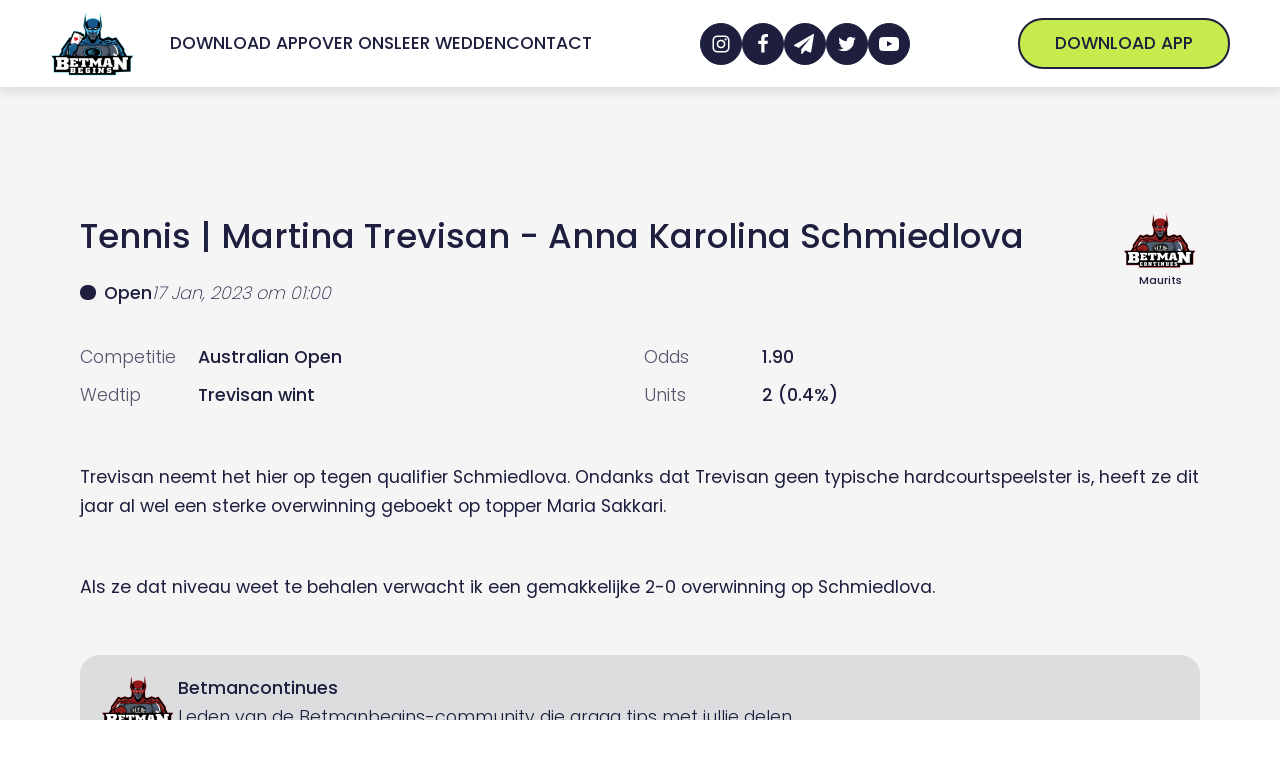

--- FILE ---
content_type: text/html; charset=UTF-8
request_url: https://www.betmanbegins.com/wedtip/martina-trevisan-anna-karolina-schmiedlova/
body_size: 27722
content:
<!DOCTYPE html>
<html lang="nl-NL" prefix="og: https://ogp.me/ns#" >
<head><meta charset="UTF-8"><script>if(navigator.userAgent.match(/MSIE|Internet Explorer/i)||navigator.userAgent.match(/Trident\/7\..*?rv:11/i)){var href=document.location.href;if(!href.match(/[?&]nowprocket/)){if(href.indexOf("?")==-1){if(href.indexOf("#")==-1){document.location.href=href+"?nowprocket=1"}else{document.location.href=href.replace("#","?nowprocket=1#")}}else{if(href.indexOf("#")==-1){document.location.href=href+"&nowprocket=1"}else{document.location.href=href.replace("#","&nowprocket=1#")}}}}</script><script>(()=>{class RocketLazyLoadScripts{constructor(){this.v="1.2.5.1",this.triggerEvents=["keydown","mousedown","mousemove","touchmove","touchstart","touchend","wheel"],this.userEventHandler=this.t.bind(this),this.touchStartHandler=this.i.bind(this),this.touchMoveHandler=this.o.bind(this),this.touchEndHandler=this.h.bind(this),this.clickHandler=this.u.bind(this),this.interceptedClicks=[],this.interceptedClickListeners=[],this.l(this),window.addEventListener("pageshow",(t=>{this.persisted=t.persisted,this.everythingLoaded&&this.m()})),document.addEventListener("DOMContentLoaded",(()=>{this.p()})),this.delayedScripts={normal:[],async:[],defer:[]},this.trash=[],this.allJQueries=[]}k(t){document.hidden?t.t():(this.triggerEvents.forEach((e=>window.addEventListener(e,t.userEventHandler,{passive:!0}))),window.addEventListener("touchstart",t.touchStartHandler,{passive:!0}),window.addEventListener("mousedown",t.touchStartHandler),document.addEventListener("visibilitychange",t.userEventHandler))}_(){this.triggerEvents.forEach((t=>window.removeEventListener(t,this.userEventHandler,{passive:!0}))),document.removeEventListener("visibilitychange",this.userEventHandler)}i(t){"HTML"!==t.target.tagName&&(window.addEventListener("touchend",this.touchEndHandler),window.addEventListener("mouseup",this.touchEndHandler),window.addEventListener("touchmove",this.touchMoveHandler,{passive:!0}),window.addEventListener("mousemove",this.touchMoveHandler),t.target.addEventListener("click",this.clickHandler),this.L(t.target,!0),this.M(t.target,"onclick","rocket-onclick"),this.C())}o(t){window.removeEventListener("touchend",this.touchEndHandler),window.removeEventListener("mouseup",this.touchEndHandler),window.removeEventListener("touchmove",this.touchMoveHandler,{passive:!0}),window.removeEventListener("mousemove",this.touchMoveHandler),t.target.removeEventListener("click",this.clickHandler),this.L(t.target,!1),this.M(t.target,"rocket-onclick","onclick"),this.O()}h(){window.removeEventListener("touchend",this.touchEndHandler),window.removeEventListener("mouseup",this.touchEndHandler),window.removeEventListener("touchmove",this.touchMoveHandler,{passive:!0}),window.removeEventListener("mousemove",this.touchMoveHandler)}u(t){t.target.removeEventListener("click",this.clickHandler),this.L(t.target,!1),this.M(t.target,"rocket-onclick","onclick"),this.interceptedClicks.push(t),t.preventDefault(),t.stopPropagation(),t.stopImmediatePropagation(),this.O()}D(){window.removeEventListener("touchstart",this.touchStartHandler,{passive:!0}),window.removeEventListener("mousedown",this.touchStartHandler),this.interceptedClicks.forEach((t=>{t.target.dispatchEvent(new MouseEvent("click",{view:t.view,bubbles:!0,cancelable:!0}))}))}l(t){EventTarget.prototype.addEventListenerBase=EventTarget.prototype.addEventListener,EventTarget.prototype.addEventListener=function(e,i,o){"click"!==e||t.windowLoaded||i===t.clickHandler||t.interceptedClickListeners.push({target:this,func:i,options:o}),(this||window).addEventListenerBase(e,i,o)}}L(t,e){this.interceptedClickListeners.forEach((i=>{i.target===t&&(e?t.removeEventListener("click",i.func,i.options):t.addEventListener("click",i.func,i.options))})),t.parentNode!==document.documentElement&&this.L(t.parentNode,e)}S(){return new Promise((t=>{this.T?this.O=t:t()}))}C(){this.T=!0}O(){this.T=!1}M(t,e,i){t.hasAttribute&&t.hasAttribute(e)&&(event.target.setAttribute(i,event.target.getAttribute(e)),event.target.removeAttribute(e))}t(){this._(this),"loading"===document.readyState?document.addEventListener("DOMContentLoaded",this.R.bind(this)):this.R()}p(){let t=[];document.querySelectorAll("script[type=rocketlazyloadscript][data-rocket-src]").forEach((e=>{let i=e.getAttribute("data-rocket-src");if(i&&0!==i.indexOf("data:")){0===i.indexOf("//")&&(i=location.protocol+i);try{const o=new URL(i).origin;o!==location.origin&&t.push({src:o,crossOrigin:e.crossOrigin||"module"===e.getAttribute("data-rocket-type")})}catch(t){}}})),t=[...new Map(t.map((t=>[JSON.stringify(t),t]))).values()],this.j(t,"preconnect")}async R(){this.lastBreath=Date.now(),this.P(this),this.F(this),this.q(),this.A(),this.I(),await this.U(this.delayedScripts.normal),await this.U(this.delayedScripts.defer),await this.U(this.delayedScripts.async);try{await this.W(),await this.H(this),await this.J()}catch(t){console.error(t)}window.dispatchEvent(new Event("rocket-allScriptsLoaded")),this.everythingLoaded=!0,this.S().then((()=>{this.D()})),this.N()}A(){document.querySelectorAll("script[type=rocketlazyloadscript]").forEach((t=>{t.hasAttribute("data-rocket-src")?t.hasAttribute("async")&&!1!==t.async?this.delayedScripts.async.push(t):t.hasAttribute("defer")&&!1!==t.defer||"module"===t.getAttribute("data-rocket-type")?this.delayedScripts.defer.push(t):this.delayedScripts.normal.push(t):this.delayedScripts.normal.push(t)}))}async B(t){if(await this.G(),!0!==t.noModule||!("noModule"in HTMLScriptElement.prototype))return new Promise((e=>{let i;function o(){(i||t).setAttribute("data-rocket-status","executed"),e()}try{if(navigator.userAgent.indexOf("Firefox/")>0||""===navigator.vendor)i=document.createElement("script"),[...t.attributes].forEach((t=>{let e=t.nodeName;"type"!==e&&("data-rocket-type"===e&&(e="type"),"data-rocket-src"===e&&(e="src"),i.setAttribute(e,t.nodeValue))})),t.text&&(i.text=t.text),i.hasAttribute("src")?(i.addEventListener("load",o),i.addEventListener("error",(function(){i.setAttribute("data-rocket-status","failed"),e()})),setTimeout((()=>{i.isConnected||e()}),1)):(i.text=t.text,o()),t.parentNode.replaceChild(i,t);else{const i=t.getAttribute("data-rocket-type"),n=t.getAttribute("data-rocket-src");i?(t.type=i,t.removeAttribute("data-rocket-type")):t.removeAttribute("type"),t.addEventListener("load",o),t.addEventListener("error",(function(){t.setAttribute("data-rocket-status","failed"),e()})),n?(t.removeAttribute("data-rocket-src"),t.src=n):t.src="data:text/javascript;base64,"+window.btoa(unescape(encodeURIComponent(t.text)))}}catch(i){t.setAttribute("data-rocket-status","failed"),e()}}));t.setAttribute("data-rocket-status","skipped")}async U(t){const e=t.shift();return e&&e.isConnected?(await this.B(e),this.U(t)):Promise.resolve()}I(){this.j([...this.delayedScripts.normal,...this.delayedScripts.defer,...this.delayedScripts.async],"preload")}j(t,e){var i=document.createDocumentFragment();t.forEach((t=>{const o=t.getAttribute&&t.getAttribute("data-rocket-src")||t.src;if(o){const n=document.createElement("link");n.href=o,n.rel=e,"preconnect"!==e&&(n.as="script"),t.getAttribute&&"module"===t.getAttribute("data-rocket-type")&&(n.crossOrigin=!0),t.crossOrigin&&(n.crossOrigin=t.crossOrigin),t.integrity&&(n.integrity=t.integrity),i.appendChild(n),this.trash.push(n)}})),document.head.appendChild(i)}P(t){let e={};function i(i,o){return e[o].eventsToRewrite.indexOf(i)>=0&&!t.everythingLoaded?"rocket-"+i:i}function o(t,o){!function(t){e[t]||(e[t]={originalFunctions:{add:t.addEventListener,remove:t.removeEventListener},eventsToRewrite:[]},t.addEventListener=function(){arguments[0]=i(arguments[0],t),e[t].originalFunctions.add.apply(t,arguments)},t.removeEventListener=function(){arguments[0]=i(arguments[0],t),e[t].originalFunctions.remove.apply(t,arguments)})}(t),e[t].eventsToRewrite.push(o)}function n(e,i){let o=e[i];e[i]=null,Object.defineProperty(e,i,{get:()=>o||function(){},set(n){t.everythingLoaded?o=n:e["rocket"+i]=o=n}})}o(document,"DOMContentLoaded"),o(window,"DOMContentLoaded"),o(window,"load"),o(window,"pageshow"),o(document,"readystatechange"),n(document,"onreadystatechange"),n(window,"onload"),n(window,"onpageshow")}F(t){let e;function i(e){return t.everythingLoaded?e:e.split(" ").map((t=>"load"===t||0===t.indexOf("load.")?"rocket-jquery-load":t)).join(" ")}function o(o){if(o&&o.fn&&!t.allJQueries.includes(o)){o.fn.ready=o.fn.init.prototype.ready=function(e){return t.domReadyFired?e.bind(document)(o):document.addEventListener("rocket-DOMContentLoaded",(()=>e.bind(document)(o))),o([])};const e=o.fn.on;o.fn.on=o.fn.init.prototype.on=function(){return this[0]===window&&("string"==typeof arguments[0]||arguments[0]instanceof String?arguments[0]=i(arguments[0]):"object"==typeof arguments[0]&&Object.keys(arguments[0]).forEach((t=>{const e=arguments[0][t];delete arguments[0][t],arguments[0][i(t)]=e}))),e.apply(this,arguments),this},t.allJQueries.push(o)}e=o}o(window.jQuery),Object.defineProperty(window,"jQuery",{get:()=>e,set(t){o(t)}})}async H(t){const e=document.querySelector("script[data-webpack]");e&&(await async function(){return new Promise((t=>{e.addEventListener("load",t),e.addEventListener("error",t)}))}(),await t.K(),await t.H(t))}async W(){this.domReadyFired=!0,await this.G(),document.dispatchEvent(new Event("rocket-readystatechange")),await this.G(),document.rocketonreadystatechange&&document.rocketonreadystatechange(),await this.G(),document.dispatchEvent(new Event("rocket-DOMContentLoaded")),await this.G(),window.dispatchEvent(new Event("rocket-DOMContentLoaded"))}async J(){await this.G(),document.dispatchEvent(new Event("rocket-readystatechange")),await this.G(),document.rocketonreadystatechange&&document.rocketonreadystatechange(),await this.G(),window.dispatchEvent(new Event("rocket-load")),await this.G(),window.rocketonload&&window.rocketonload(),await this.G(),this.allJQueries.forEach((t=>t(window).trigger("rocket-jquery-load"))),await this.G();const t=new Event("rocket-pageshow");t.persisted=this.persisted,window.dispatchEvent(t),await this.G(),window.rocketonpageshow&&window.rocketonpageshow({persisted:this.persisted}),this.windowLoaded=!0}m(){document.onreadystatechange&&document.onreadystatechange(),window.onload&&window.onload(),window.onpageshow&&window.onpageshow({persisted:this.persisted})}q(){const t=new Map;document.write=document.writeln=function(e){const i=document.currentScript;i||console.error("WPRocket unable to document.write this: "+e);const o=document.createRange(),n=i.parentElement;let s=t.get(i);void 0===s&&(s=i.nextSibling,t.set(i,s));const c=document.createDocumentFragment();o.setStart(c,0),c.appendChild(o.createContextualFragment(e)),n.insertBefore(c,s)}}async G(){Date.now()-this.lastBreath>45&&(await this.K(),this.lastBreath=Date.now())}async K(){return document.hidden?new Promise((t=>setTimeout(t))):new Promise((t=>requestAnimationFrame(t)))}N(){this.trash.forEach((t=>t.remove()))}static run(){const t=new RocketLazyLoadScripts;t.k(t)}}RocketLazyLoadScripts.run()})();</script>

<meta name="viewport" content="width=device-width, initial-scale=1.0">



<title>Martina Trevisan - Anna Karolina Schmiedlova - Betmanbegins</title>
<meta name="description" content="Trevisan neemt het hier op tegen qualifier Schmiedlova. Ondanks dat Trevisan geen typische hardcourtspeelster is, heeft ze dit jaar al wel een sterke"/>
<meta name="robots" content="follow, index, max-snippet:-1, max-video-preview:-1, max-image-preview:large"/>
<link rel="canonical" href="https://www.betmanbegins.com/wedtip/martina-trevisan-anna-karolina-schmiedlova/" />
<meta property="og:locale" content="nl_NL" />
<meta property="og:type" content="article" />
<meta property="og:title" content="Martina Trevisan - Anna Karolina Schmiedlova - Betmanbegins" />
<meta property="og:description" content="Trevisan neemt het hier op tegen qualifier Schmiedlova. Ondanks dat Trevisan geen typische hardcourtspeelster is, heeft ze dit jaar al wel een sterke" />
<meta property="og:url" content="https://www.betmanbegins.com/wedtip/martina-trevisan-anna-karolina-schmiedlova/" />
<meta property="og:site_name" content="Betmanbegins" />
<meta property="article:publisher" content="https://www.facebook.com/groups/betmanbegins" />
<meta property="og:image" content="https://www.betmanbegins.com/wp-content/uploads/2022/05/Betmanbegins-Logo2.png" />
<meta property="og:image:secure_url" content="https://www.betmanbegins.com/wp-content/uploads/2022/05/Betmanbegins-Logo2.png" />
<meta property="og:image:width" content="1055" />
<meta property="og:image:height" content="865" />
<meta property="og:image:alt" content="Martina Trevisan - Anna Karolina Schmiedlova" />
<meta property="og:image:type" content="image/png" />
<meta property="article:published_time" content="2023-01-16T22:35:48+01:00" />
<meta name="twitter:card" content="summary_large_image" />
<meta name="twitter:title" content="Martina Trevisan - Anna Karolina Schmiedlova - Betmanbegins" />
<meta name="twitter:description" content="Trevisan neemt het hier op tegen qualifier Schmiedlova. Ondanks dat Trevisan geen typische hardcourtspeelster is, heeft ze dit jaar al wel een sterke" />
<meta name="twitter:site" content="@betmanbegins" />
<meta name="twitter:creator" content="@betmanbegins" />
<meta name="twitter:image" content="https://www.betmanbegins.com/wp-content/uploads/2022/05/Betmanbegins-Logo2.png" />
<meta name="twitter:label1" content="Geschreven door" />
<meta name="twitter:data1" content="Maurits" />
<meta name="twitter:label2" content="Tijd om te lezen" />
<meta name="twitter:data2" content="Minder dan een minuut" />
<script type="application/ld+json" class="rank-math-schema-pro">{"@context":"https://schema.org","@graph":[{"@type":["NewsMediaOrganization","Organization"],"@id":"https://www.betmanbegins.com/#organization","name":"Betmanbegins","url":"https://www.betmanbegins.com","sameAs":["https://www.facebook.com/groups/betmanbegins","https://twitter.com/betmanbegins"],"email":"info@betmanbegins.be","logo":{"@type":"ImageObject","@id":"https://www.betmanbegins.com/#logo","url":"https://www.betmanbegins.com/wp-content/uploads/2022/02/betmanbegins-nav-logo.png","contentUrl":"https://www.betmanbegins.com/wp-content/uploads/2022/02/betmanbegins-nav-logo.png","caption":"Betmanbegins","inLanguage":"nl-NL","width":"1055","height":"865"}},{"@type":"WebSite","@id":"https://www.betmanbegins.com/#website","url":"https://www.betmanbegins.com","name":"Betmanbegins","publisher":{"@id":"https://www.betmanbegins.com/#organization"},"inLanguage":"nl-NL"},{"@type":"ImageObject","@id":"https://www.betmanbegins.com/wp-content/uploads/2022/05/Betmanbegins-Logo2.png","url":"https://www.betmanbegins.com/wp-content/uploads/2022/05/Betmanbegins-Logo2.png","width":"1055","height":"865","inLanguage":"nl-NL"},{"@type":"WebPage","@id":"https://www.betmanbegins.com/wedtip/martina-trevisan-anna-karolina-schmiedlova/#webpage","url":"https://www.betmanbegins.com/wedtip/martina-trevisan-anna-karolina-schmiedlova/","name":"Martina Trevisan - Anna Karolina Schmiedlova - Betmanbegins","datePublished":"2023-01-16T22:35:48+01:00","dateModified":"2023-01-16T22:35:48+01:00","isPartOf":{"@id":"https://www.betmanbegins.com/#website"},"primaryImageOfPage":{"@id":"https://www.betmanbegins.com/wp-content/uploads/2022/05/Betmanbegins-Logo2.png"},"inLanguage":"nl-NL"},{"@type":"Person","@id":"https://www.betmanbegins.com/team/maurits/","name":"Maurits","url":"https://www.betmanbegins.com/team/maurits/","image":{"@type":"ImageObject","@id":"https://secure.gravatar.com/avatar/3f7fa70bc899f2846392a4ff36b1f673fa07e8d6b93d6f2784e59cd047b3edd8?s=96&amp;d=mm&amp;r=g","url":"https://secure.gravatar.com/avatar/3f7fa70bc899f2846392a4ff36b1f673fa07e8d6b93d6f2784e59cd047b3edd8?s=96&amp;d=mm&amp;r=g","caption":"Maurits","inLanguage":"nl-NL"},"sameAs":["https://www.betmanbegins.com/"],"worksFor":{"@id":"https://www.betmanbegins.com/#organization"}},{"@type":"Article","headline":"Martina Trevisan - Anna Karolina Schmiedlova - Betmanbegins","datePublished":"2023-01-16T22:35:48+01:00","dateModified":"2023-01-16T22:35:48+01:00","articleSection":"bet365","author":{"@id":"https://www.betmanbegins.com/team/maurits/","name":"Maurits"},"publisher":{"@id":"https://www.betmanbegins.com/#organization"},"description":"Trevisan neemt het hier op tegen qualifier Schmiedlova. Ondanks dat Trevisan geen typische hardcourtspeelster is, heeft ze dit jaar al wel een sterke","name":"Martina Trevisan - Anna Karolina Schmiedlova - Betmanbegins","@id":"https://www.betmanbegins.com/wedtip/martina-trevisan-anna-karolina-schmiedlova/#richSnippet","isPartOf":{"@id":"https://www.betmanbegins.com/wedtip/martina-trevisan-anna-karolina-schmiedlova/#webpage"},"image":{"@id":"https://www.betmanbegins.com/wp-content/uploads/2022/05/Betmanbegins-Logo2.png"},"inLanguage":"nl-NL","mainEntityOfPage":{"@id":"https://www.betmanbegins.com/wedtip/martina-trevisan-anna-karolina-schmiedlova/#webpage"}}]}</script>


<link rel='dns-prefetch' href='//www.google-analytics.com' />
<link rel='dns-prefetch' href='//ipwhois.app' />
<link rel="alternate" type="application/rss+xml" title="Betmanbegins &raquo; feed" href="https://www.betmanbegins.com/feed/" />
<style id='wp-img-auto-sizes-contain-inline-css'>
img:is([sizes=auto i],[sizes^="auto," i]){contain-intrinsic-size:3000px 1500px}
/*# sourceURL=wp-img-auto-sizes-contain-inline-css */
</style>
<link   rel='preload' as='style' data-wpacu-preload-it-async='1' rel="preload" as="font" href="https://www.betmanbegins.com/wp-content/uploads/2022/01/poppins-300.woff2" type="font/woff" crossorigin>
<link   rel='preload' as='style' data-wpacu-preload-it-async='1' rel="preload" as="font" href="https://www.betmanbegins.com/wp-content/uploads/2022/02/poppins-200.woff2" type="font/woff2" crossorigin>
<link   rel='preload' as='style' data-wpacu-preload-it-async='1' rel="preload" as="font" href="https://www.betmanbegins.com/wp-content/uploads/2022/01/poppins-300.woff2" type="font/woff2" crossorigin>
<link   rel='preload' as='style' data-wpacu-preload-it-async='1' rel="preload" as="font" href="https://www.betmanbegins.com/wp-content/uploads/2022/01/poppins-400.woff2" type="font/woff2" crossorigin>
<link   rel='preload' as='style' data-wpacu-preload-it-async='1' rel="preload" as="font" href="https://www.betmanbegins.com/wp-content/uploads/2022/01/poppins-500.woff2" type="font/woff2" crossorigin>
<link data-minify="1"   rel='preload' as='style' data-wpacu-preload-it-async='1' onload="this.onload=null;this.rel='stylesheet'" id='wpacu-preload-oxy-font-manager-custom-fonts-css' href='https://www.betmanbegins.com/wp-content/cache/min/1/wp-content/uploads/oxy-font-manager/oxy-font-manager.css?ver=1713897913' media='all' />
<style id='classic-theme-styles-inline-css'>
/*! This file is auto-generated */
.wp-block-button__link{color:#fff;background-color:#32373c;border-radius:9999px;box-shadow:none;text-decoration:none;padding:calc(.667em + 2px) calc(1.333em + 2px);font-size:1.125em}.wp-block-file__button{background:#32373c;color:#fff;text-decoration:none}
/*# sourceURL=/wp-includes/css/classic-themes.min.css */
</style>
<style   data-wpacu-inline-css-file='1'>
.is-style-wedtip-heading{position:relative}.is-style-wedtip-heading:before{content:"";display:block;position:absolute;background-image:url(/wp-content/plugins/development-plugin/assets/styles/../images/star-solid.svg);background-repeat:no-repeat;background-size:contain;background-position:center;margin-left:calc(-25px - clamp(10px,.625rem + (1vw - 3.2px)*.7813,20px));top:calc(70px + var(--xs-space)*2 + var(--l-space) - 1px);height:28px;width:28px}@media only screen and (max-width: 910px){.is-style-wedtip-heading:before{position:relative;display:inline-block;top:initial;margin-left:0px;vertical-align:top;margin-right:var(--xs-space);height:26px;width:26px}}

</style>
<style id='global-styles-inline-css'>
:root{--wp--preset--aspect-ratio--square: 1;--wp--preset--aspect-ratio--4-3: 4/3;--wp--preset--aspect-ratio--3-4: 3/4;--wp--preset--aspect-ratio--3-2: 3/2;--wp--preset--aspect-ratio--2-3: 2/3;--wp--preset--aspect-ratio--16-9: 16/9;--wp--preset--aspect-ratio--9-16: 9/16;--wp--preset--color--black: #000000;--wp--preset--color--cyan-bluish-gray: #abb8c3;--wp--preset--color--white: #ffffff;--wp--preset--color--pale-pink: #f78da7;--wp--preset--color--vivid-red: #cf2e2e;--wp--preset--color--luminous-vivid-orange: #ff6900;--wp--preset--color--luminous-vivid-amber: #fcb900;--wp--preset--color--light-green-cyan: #7bdcb5;--wp--preset--color--vivid-green-cyan: #00d084;--wp--preset--color--pale-cyan-blue: #8ed1fc;--wp--preset--color--vivid-cyan-blue: #0693e3;--wp--preset--color--vivid-purple: #9b51e0;--wp--preset--color--base: #ffffff;--wp--preset--color--contrast: #000000;--wp--preset--color--primary: #9DFF20;--wp--preset--color--secondary: #345C00;--wp--preset--color--tertiary: #F6F6F6;--wp--preset--gradient--vivid-cyan-blue-to-vivid-purple: linear-gradient(135deg,rgb(6,147,227) 0%,rgb(155,81,224) 100%);--wp--preset--gradient--light-green-cyan-to-vivid-green-cyan: linear-gradient(135deg,rgb(122,220,180) 0%,rgb(0,208,130) 100%);--wp--preset--gradient--luminous-vivid-amber-to-luminous-vivid-orange: linear-gradient(135deg,rgb(252,185,0) 0%,rgb(255,105,0) 100%);--wp--preset--gradient--luminous-vivid-orange-to-vivid-red: linear-gradient(135deg,rgb(255,105,0) 0%,rgb(207,46,46) 100%);--wp--preset--gradient--very-light-gray-to-cyan-bluish-gray: linear-gradient(135deg,rgb(238,238,238) 0%,rgb(169,184,195) 100%);--wp--preset--gradient--cool-to-warm-spectrum: linear-gradient(135deg,rgb(74,234,220) 0%,rgb(151,120,209) 20%,rgb(207,42,186) 40%,rgb(238,44,130) 60%,rgb(251,105,98) 80%,rgb(254,248,76) 100%);--wp--preset--gradient--blush-light-purple: linear-gradient(135deg,rgb(255,206,236) 0%,rgb(152,150,240) 100%);--wp--preset--gradient--blush-bordeaux: linear-gradient(135deg,rgb(254,205,165) 0%,rgb(254,45,45) 50%,rgb(107,0,62) 100%);--wp--preset--gradient--luminous-dusk: linear-gradient(135deg,rgb(255,203,112) 0%,rgb(199,81,192) 50%,rgb(65,88,208) 100%);--wp--preset--gradient--pale-ocean: linear-gradient(135deg,rgb(255,245,203) 0%,rgb(182,227,212) 50%,rgb(51,167,181) 100%);--wp--preset--gradient--electric-grass: linear-gradient(135deg,rgb(202,248,128) 0%,rgb(113,206,126) 100%);--wp--preset--gradient--midnight: linear-gradient(135deg,rgb(2,3,129) 0%,rgb(40,116,252) 100%);--wp--preset--font-size--small: clamp(0.875rem, 0.875rem + ((1vw - 0.2rem) * 0.227), 1rem);--wp--preset--font-size--medium: clamp(1rem, 1rem + ((1vw - 0.2rem) * 0.227), 1.125rem);--wp--preset--font-size--large: clamp(1.75rem, 1.75rem + ((1vw - 0.2rem) * 0.227), 1.875rem);--wp--preset--font-size--x-large: 2.25rem;--wp--preset--font-size--xx-large: clamp(6.1rem, 6.1rem + ((1vw - 0.2rem) * 7.091), 10rem);--wp--preset--font-family--dm-sans: "DM Sans", sans-serif;--wp--preset--font-family--ibm-plex-mono: 'IBM Plex Mono', monospace;--wp--preset--font-family--inter: "Inter", sans-serif;--wp--preset--font-family--system-font: -apple-system,BlinkMacSystemFont,"Segoe UI",Roboto,Oxygen-Sans,Ubuntu,Cantarell,"Helvetica Neue",sans-serif;--wp--preset--font-family--source-serif-pro: "Source Serif Pro", serif;--wp--preset--spacing--20: 0.44rem;--wp--preset--spacing--30: clamp(1.5rem, 5vw, 2rem);--wp--preset--spacing--40: clamp(1.8rem, 1.8rem + ((1vw - 0.48rem) * 2.885), 3rem);--wp--preset--spacing--50: clamp(2.5rem, 8vw, 4.5rem);--wp--preset--spacing--60: clamp(3.75rem, 10vw, 7rem);--wp--preset--spacing--70: clamp(5rem, 5.25rem + ((1vw - 0.48rem) * 9.096), 8rem);--wp--preset--spacing--80: clamp(7rem, 14vw, 11rem);--wp--preset--shadow--natural: 6px 6px 9px rgba(0, 0, 0, 0.2);--wp--preset--shadow--deep: 12px 12px 50px rgba(0, 0, 0, 0.4);--wp--preset--shadow--sharp: 6px 6px 0px rgba(0, 0, 0, 0.2);--wp--preset--shadow--outlined: 6px 6px 0px -3px rgb(255, 255, 255), 6px 6px rgb(0, 0, 0);--wp--preset--shadow--crisp: 6px 6px 0px rgb(0, 0, 0);}:root :where(.is-layout-flow) > :first-child{margin-block-start: 0;}:root :where(.is-layout-flow) > :last-child{margin-block-end: 0;}:root :where(.is-layout-flow) > *{margin-block-start: 1.5rem;margin-block-end: 0;}:root :where(.is-layout-constrained) > :first-child{margin-block-start: 0;}:root :where(.is-layout-constrained) > :last-child{margin-block-end: 0;}:root :where(.is-layout-constrained) > *{margin-block-start: 1.5rem;margin-block-end: 0;}:root :where(.is-layout-flex){gap: 1.5rem;}:root :where(.is-layout-grid){gap: 1.5rem;}body .is-layout-flex{display: flex;}.is-layout-flex{flex-wrap: wrap;align-items: center;}.is-layout-flex > :is(*, div){margin: 0;}body .is-layout-grid{display: grid;}.is-layout-grid > :is(*, div){margin: 0;}.has-black-color{color: var(--wp--preset--color--black) !important;}.has-cyan-bluish-gray-color{color: var(--wp--preset--color--cyan-bluish-gray) !important;}.has-white-color{color: var(--wp--preset--color--white) !important;}.has-pale-pink-color{color: var(--wp--preset--color--pale-pink) !important;}.has-vivid-red-color{color: var(--wp--preset--color--vivid-red) !important;}.has-luminous-vivid-orange-color{color: var(--wp--preset--color--luminous-vivid-orange) !important;}.has-luminous-vivid-amber-color{color: var(--wp--preset--color--luminous-vivid-amber) !important;}.has-light-green-cyan-color{color: var(--wp--preset--color--light-green-cyan) !important;}.has-vivid-green-cyan-color{color: var(--wp--preset--color--vivid-green-cyan) !important;}.has-pale-cyan-blue-color{color: var(--wp--preset--color--pale-cyan-blue) !important;}.has-vivid-cyan-blue-color{color: var(--wp--preset--color--vivid-cyan-blue) !important;}.has-vivid-purple-color{color: var(--wp--preset--color--vivid-purple) !important;}.has-black-background-color{background-color: var(--wp--preset--color--black) !important;}.has-cyan-bluish-gray-background-color{background-color: var(--wp--preset--color--cyan-bluish-gray) !important;}.has-white-background-color{background-color: var(--wp--preset--color--white) !important;}.has-pale-pink-background-color{background-color: var(--wp--preset--color--pale-pink) !important;}.has-vivid-red-background-color{background-color: var(--wp--preset--color--vivid-red) !important;}.has-luminous-vivid-orange-background-color{background-color: var(--wp--preset--color--luminous-vivid-orange) !important;}.has-luminous-vivid-amber-background-color{background-color: var(--wp--preset--color--luminous-vivid-amber) !important;}.has-light-green-cyan-background-color{background-color: var(--wp--preset--color--light-green-cyan) !important;}.has-vivid-green-cyan-background-color{background-color: var(--wp--preset--color--vivid-green-cyan) !important;}.has-pale-cyan-blue-background-color{background-color: var(--wp--preset--color--pale-cyan-blue) !important;}.has-vivid-cyan-blue-background-color{background-color: var(--wp--preset--color--vivid-cyan-blue) !important;}.has-vivid-purple-background-color{background-color: var(--wp--preset--color--vivid-purple) !important;}.has-black-border-color{border-color: var(--wp--preset--color--black) !important;}.has-cyan-bluish-gray-border-color{border-color: var(--wp--preset--color--cyan-bluish-gray) !important;}.has-white-border-color{border-color: var(--wp--preset--color--white) !important;}.has-pale-pink-border-color{border-color: var(--wp--preset--color--pale-pink) !important;}.has-vivid-red-border-color{border-color: var(--wp--preset--color--vivid-red) !important;}.has-luminous-vivid-orange-border-color{border-color: var(--wp--preset--color--luminous-vivid-orange) !important;}.has-luminous-vivid-amber-border-color{border-color: var(--wp--preset--color--luminous-vivid-amber) !important;}.has-light-green-cyan-border-color{border-color: var(--wp--preset--color--light-green-cyan) !important;}.has-vivid-green-cyan-border-color{border-color: var(--wp--preset--color--vivid-green-cyan) !important;}.has-pale-cyan-blue-border-color{border-color: var(--wp--preset--color--pale-cyan-blue) !important;}.has-vivid-cyan-blue-border-color{border-color: var(--wp--preset--color--vivid-cyan-blue) !important;}.has-vivid-purple-border-color{border-color: var(--wp--preset--color--vivid-purple) !important;}.has-vivid-cyan-blue-to-vivid-purple-gradient-background{background: var(--wp--preset--gradient--vivid-cyan-blue-to-vivid-purple) !important;}.has-light-green-cyan-to-vivid-green-cyan-gradient-background{background: var(--wp--preset--gradient--light-green-cyan-to-vivid-green-cyan) !important;}.has-luminous-vivid-amber-to-luminous-vivid-orange-gradient-background{background: var(--wp--preset--gradient--luminous-vivid-amber-to-luminous-vivid-orange) !important;}.has-luminous-vivid-orange-to-vivid-red-gradient-background{background: var(--wp--preset--gradient--luminous-vivid-orange-to-vivid-red) !important;}.has-very-light-gray-to-cyan-bluish-gray-gradient-background{background: var(--wp--preset--gradient--very-light-gray-to-cyan-bluish-gray) !important;}.has-cool-to-warm-spectrum-gradient-background{background: var(--wp--preset--gradient--cool-to-warm-spectrum) !important;}.has-blush-light-purple-gradient-background{background: var(--wp--preset--gradient--blush-light-purple) !important;}.has-blush-bordeaux-gradient-background{background: var(--wp--preset--gradient--blush-bordeaux) !important;}.has-luminous-dusk-gradient-background{background: var(--wp--preset--gradient--luminous-dusk) !important;}.has-pale-ocean-gradient-background{background: var(--wp--preset--gradient--pale-ocean) !important;}.has-electric-grass-gradient-background{background: var(--wp--preset--gradient--electric-grass) !important;}.has-midnight-gradient-background{background: var(--wp--preset--gradient--midnight) !important;}.has-small-font-size{font-size: var(--wp--preset--font-size--small) !important;}.has-medium-font-size{font-size: var(--wp--preset--font-size--medium) !important;}.has-large-font-size{font-size: var(--wp--preset--font-size--large) !important;}.has-x-large-font-size{font-size: var(--wp--preset--font-size--x-large) !important;}
/*# sourceURL=global-styles-inline-css */
</style>
<link   rel='preload' as='style' data-wpacu-preload-it-async='1' onload="this.onload=null;this.rel='stylesheet'" id='wpacu-preload-development-css' href='https://www.betmanbegins.com/wp-content/plugins/development-plugin/assets/styles/main-min.css?ver=6.9' media='all' />
<link data-minify="1"   rel='preload' as='style' data-wpacu-preload-it-async='1' onload="this.onload=null;this.rel='stylesheet'" id='wpacu-preload-oxygen-css' href='https://www.betmanbegins.com/wp-content/cache/min/1/wp-content/plugins/oxygen/component-framework/oxygen.css?ver=1713897913' media='all' />
<style id='rocket-lazyload-inline-css'>
.rll-youtube-player{position:relative;padding-bottom:56.23%;height:0;overflow:hidden;max-width:100%;}.rll-youtube-player:focus-within{outline: 2px solid currentColor;outline-offset: 5px;}.rll-youtube-player iframe{position:absolute;top:0;left:0;width:100%;height:100%;z-index:100;background:0 0}.rll-youtube-player img{bottom:0;display:block;left:0;margin:auto;max-width:100%;width:100%;position:absolute;right:0;top:0;border:none;height:auto;-webkit-transition:.4s all;-moz-transition:.4s all;transition:.4s all}.rll-youtube-player img:hover{-webkit-filter:brightness(75%)}.rll-youtube-player .play{height:100%;width:100%;left:0;top:0;position:absolute;background:url(https://www.betmanbegins.com/wp-content/plugins/wp-rocket/assets/img/youtube.png) no-repeat center;background-color: transparent !important;cursor:pointer;border:none;}.wp-embed-responsive .wp-has-aspect-ratio .rll-youtube-player{position:absolute;padding-bottom:0;width:100%;height:100%;top:0;bottom:0;left:0;right:0}
/*# sourceURL=rocket-lazyload-inline-css */
</style>



<style class='wp-fonts-local'>
@font-face{font-family:"DM Sans";font-style:normal;font-weight:400;font-display:fallback;src:url('https://www.betmanbegins.com/wp-content/themes/oxygen-is-not-a-theme/assets/fonts/dm-sans/DMSans-Regular.woff2') format('woff2');font-stretch:normal;}
@font-face{font-family:"DM Sans";font-style:italic;font-weight:400;font-display:fallback;src:url('https://www.betmanbegins.com/wp-content/themes/oxygen-is-not-a-theme/assets/fonts/dm-sans/DMSans-Regular-Italic.woff2') format('woff2');font-stretch:normal;}
@font-face{font-family:"DM Sans";font-style:normal;font-weight:700;font-display:fallback;src:url('https://www.betmanbegins.com/wp-content/themes/oxygen-is-not-a-theme/assets/fonts/dm-sans/DMSans-Bold.woff2') format('woff2');font-stretch:normal;}
@font-face{font-family:"DM Sans";font-style:italic;font-weight:700;font-display:fallback;src:url('https://www.betmanbegins.com/wp-content/themes/oxygen-is-not-a-theme/assets/fonts/dm-sans/DMSans-Bold-Italic.woff2') format('woff2');font-stretch:normal;}
@font-face{font-family:"IBM Plex Mono";font-style:normal;font-weight:300;font-display:block;src:url('https://www.betmanbegins.com/wp-content/themes/oxygen-is-not-a-theme/assets/fonts/ibm-plex-mono/IBMPlexMono-Light.woff2') format('woff2');font-stretch:normal;}
@font-face{font-family:"IBM Plex Mono";font-style:normal;font-weight:400;font-display:block;src:url('https://www.betmanbegins.com/wp-content/themes/oxygen-is-not-a-theme/assets/fonts/ibm-plex-mono/IBMPlexMono-Regular.woff2') format('woff2');font-stretch:normal;}
@font-face{font-family:"IBM Plex Mono";font-style:italic;font-weight:400;font-display:block;src:url('https://www.betmanbegins.com/wp-content/themes/oxygen-is-not-a-theme/assets/fonts/ibm-plex-mono/IBMPlexMono-Italic.woff2') format('woff2');font-stretch:normal;}
@font-face{font-family:"IBM Plex Mono";font-style:normal;font-weight:700;font-display:block;src:url('https://www.betmanbegins.com/wp-content/themes/oxygen-is-not-a-theme/assets/fonts/ibm-plex-mono/IBMPlexMono-Bold.woff2') format('woff2');font-stretch:normal;}
@font-face{font-family:Inter;font-style:normal;font-weight:200 900;font-display:fallback;src:url('https://www.betmanbegins.com/wp-content/themes/oxygen-is-not-a-theme/assets/fonts/inter/Inter-VariableFont_slnt,wght.ttf') format('truetype');font-stretch:normal;}
@font-face{font-family:"Source Serif Pro";font-style:normal;font-weight:200 900;font-display:fallback;src:url('https://www.betmanbegins.com/wp-content/themes/oxygen-is-not-a-theme/assets/fonts/source-serif-pro/SourceSerif4Variable-Roman.ttf.woff2') format('woff2');font-stretch:normal;}
@font-face{font-family:"Source Serif Pro";font-style:italic;font-weight:200 900;font-display:fallback;src:url('https://www.betmanbegins.com/wp-content/themes/oxygen-is-not-a-theme/assets/fonts/source-serif-pro/SourceSerif4Variable-Italic.ttf.woff2') format('woff2');font-stretch:normal;}
</style>
<link rel="icon" href="https://www.betmanbegins.com/wp-content/uploads/2022/05/cropped-Betmanbegins-Logo2-52x52.png" sizes="32x32" />
<link rel="icon" href="https://www.betmanbegins.com/wp-content/uploads/2022/05/cropped-Betmanbegins-Logo2-300x300.png" sizes="192x192" />
<link rel="apple-touch-icon" href="https://www.betmanbegins.com/wp-content/uploads/2022/05/cropped-Betmanbegins-Logo2-300x300.png" />
<meta name="msapplication-TileImage" content="https://www.betmanbegins.com/wp-content/uploads/2022/05/cropped-Betmanbegins-Logo2-300x300.png" />
<link data-minify="1" rel='stylesheet' id='oxygen-cache-977-css' href='https://www.betmanbegins.com/wp-content/cache/min/1/wp-content/uploads/oxygen/css/977.css?ver=1713897914' media='all' />
<style   data-wpacu-inline-css-file='1'>
#text_block-15-16723{useCustomTag:true}#link_button-16-16723{}#link_button-16-16723:hover{}#link_button-16-16723:hover{background-color:rgba(0,0,0,0)}
</style>
<link data-minify="1" rel='stylesheet' id='oxygen-cache-22-css' href='https://www.betmanbegins.com/wp-content/cache/min/1/wp-content/uploads/oxygen/css/22.css?ver=1713897913' media='all' />
<link data-minify="1" rel='stylesheet' id='oxygen-cache-18130-css' href='https://www.betmanbegins.com/wp-content/cache/min/1/wp-content/uploads/oxygen/css/18130.css?ver=1713897914' media='all' />
<link data-minify="1"   rel='preload' as='style' data-wpacu-preload-it-async='1' onload="this.onload=null;this.rel='stylesheet'" id='wpacu-preload-oxygen-universal-styles-css' href='https://www.betmanbegins.com/wp-content/cache/min/1/wp-content/uploads/oxygen/css/universal.css?ver=1713897913' media='all' />
<noscript><style id="rocket-lazyload-nojs-css">.rll-youtube-player, [data-lazy-src]{display:none !important;}</style></noscript>
</head>
<body class="wp-singular wedtip-template-default single single-wedtip postid-18794 wp-embed-responsive wp-theme-oxygen-is-not-a-theme  oxygen-body" >
<script   src="https://www.betmanbegins.com/wp-includes/js/jquery/jquery.min.js?ver=3.7.1" id="jquery-core-js" defer></script>
<script id="google_gtagjs" src="https://www.betmanbegins.com/?local_ga_js=1bf32294b034f8d498fd7dba63ea8838" async></script>
<script id="google_gtagjs-inline">
window.dataLayer = window.dataLayer || [];function gtag(){dataLayer.push(arguments);}gtag('js', new Date());gtag('config', 'G-296MQVTYGX', {} );
</script>
<script type="rocketlazyloadscript" id="wpacu-preload-async-css-fallback">
/*! LoadCSS. [c]2020 Filament Group, Inc. MIT License */
/* This file is meant as a standalone workflow for
- testing support for link[rel=preload]
- enabling async CSS loading in browsers that do not support rel=preload
- applying rel preload css once loaded, whether supported or not.
*/
(function(w){"use strict";var wpacuLoadCSS=function(href,before,media,attributes){var doc=w.document;var ss=doc.createElement('link');var ref;if(before){ref=before}else{var refs=(doc.body||doc.getElementsByTagName('head')[0]).childNodes;ref=refs[refs.length-1]}
var sheets=doc.styleSheets;if(attributes){for(var attributeName in attributes){if(attributes.hasOwnProperty(attributeName)){ss.setAttribute(attributeName,attributes[attributeName])}}}
ss.rel="stylesheet";ss.href=href;ss.media="only x";function ready(cb){if(doc.body){return cb()}
setTimeout(function(){ready(cb)})}
ready(function(){ref.parentNode.insertBefore(ss,(before?ref:ref.nextSibling))});var onwpaculoadcssdefined=function(cb){var resolvedHref=ss.href;var i=sheets.length;while(i--){if(sheets[i].href===resolvedHref){return cb()}}
setTimeout(function(){onwpaculoadcssdefined(cb)})};function wpacuLoadCB(){if(ss.addEventListener){ss.removeEventListener("load",wpacuLoadCB)}
ss.media=media||"all"}
if(ss.addEventListener){ss.addEventListener("load",wpacuLoadCB)}
ss.onwpaculoadcssdefined=onwpaculoadcssdefined;onwpaculoadcssdefined(wpacuLoadCB);return ss};if(typeof exports!=="undefined"){exports.wpacuLoadCSS=wpacuLoadCSS}else{w.wpacuLoadCSS=wpacuLoadCSS}}(typeof global!=="undefined"?global:this))
</script>




						<div id="header-spacer" class="ct-div-block c-padding-bottom-xs c-padding-top-xs" ><div id="text_block-104-22" class="ct-text-block" ><br></div></div><header id="header-bar" class="ct-div-block c-padding-top-xs c-padding-bottom-xs" ><div id="div_block-79-22" class="ct-div-block margin-x-auto c-full-width c-section-padding-left c-section-padding-right primary-dark-text text-sm" ><div id="div_block-86-22" class="ct-div-block" ><a id="link-150-22" class="ct-link" href="/"   ><img  id="image-8-22" alt="" src="data:image/svg+xml,%3Csvg%20xmlns='http://www.w3.org/2000/svg'%20viewBox='0%200%200%200'%3E%3C/svg%3E" class="ct-image " data-lazy-srcset="https://www.betmanbegins.com/wp-content/uploads/2022/02/betmanbegins-nav-logo-150x123.png 150w, https://www.betmanbegins.com/wp-content/uploads/2022/02/betmanbegins-nav-logo-52x43.png 52w, https://www.betmanbegins.com/wp-content/uploads/2022/02/betmanbegins-nav-logo-80x66.png 80w, https://www.betmanbegins.com/wp-content/uploads/2022/02/betmanbegins-nav-logo-100x82.png 100w" data-lazy-sizes="(max-width: 150px) 100vw, 150px" data-lazy-src="https://www.betmanbegins.com/wp-content/uploads/2022/02/betmanbegins-nav-logo-150x123.png" /><noscript><img  id="image-8-22" alt="" src="https://www.betmanbegins.com/wp-content/uploads/2022/02/betmanbegins-nav-logo-150x123.png" class="ct-image " srcset="https://www.betmanbegins.com/wp-content/uploads/2022/02/betmanbegins-nav-logo-150x123.png 150w, https://www.betmanbegins.com/wp-content/uploads/2022/02/betmanbegins-nav-logo-52x43.png 52w, https://www.betmanbegins.com/wp-content/uploads/2022/02/betmanbegins-nav-logo-80x66.png 80w, https://www.betmanbegins.com/wp-content/uploads/2022/02/betmanbegins-nav-logo-100x82.png 100w" sizes="(max-width: 150px) 100vw, 150px" /></noscript></a><div id="div_block-92-22" class="ct-div-block c-margin-left-m c-uppercase weight-500 c-columns-gap-m hide-xl" ><a id="link_text-93-22" class="ct-link-text e-nav-link" href="/download-de-betmanbegins-app/"   >Download App</a><a id="link_text-95-22" class="ct-link-text e-nav-link" href="/over-ons/"   >Over ons<br></a><a id="link_text-96-22" class="ct-link-text e-nav-link" href="/leer-wedden-op-sport/" target="_self"  >Leer wedden<br></a><a id="link_text-282-22" class="ct-link-text e-nav-link" href="/contact/" target="_self"  >Contact<br></a></div></div><div id="div_block-24-22" class="ct-div-block c-columns-gap-xs" ><a id="link-147-22" class="ct-link" href="https://www.instagram.com/betmanbegins/" target="_blank"  ><div id="fancy_icon-20-22" class="ct-fancy-icon e-social-icon" ><svg id="svg-fancy_icon-20-22"><use xlink:href="#FontAwesomeicon-instagram"></use></svg></div></a><a id="link-149-22" class="ct-link" href="https://www.facebook.com/groups/1529971410474164/" target="_blank"  ><div id="fancy_icon-30-22" class="ct-fancy-icon e-social-icon" ><svg id="svg-fancy_icon-30-22"><use xlink:href="#FontAwesomeicon-facebook"></use></svg></div></a><a id="link-148-22" class="ct-link" href="https://t.me/betman_begins" target="_blank"  ><div id="fancy_icon-136-22" class="ct-fancy-icon e-social-icon" ><svg id="svg-fancy_icon-136-22"><use xlink:href="#FontAwesomeicon-paper-plane"></use></svg></div></a><a id="link-145-22" class="ct-link" href="https://twitter.com/betmanbegins" target="_blank"  ><div id="fancy_icon-32-22" class="ct-fancy-icon e-social-icon" ><svg id="svg-fancy_icon-32-22"><use xlink:href="#FontAwesomeicon-twitter"></use></svg></div></a><a id="link-146-22" class="ct-link" href="https://www.youtube.com/channel/UCRZbzVQk0H2q9xT2K7UesEA" target="_blank"  ><div id="fancy_icon-33-22" class="ct-fancy-icon e-social-icon" ><svg id="svg-fancy_icon-33-22"><use xlink:href="#FontAwesomeicon-youtube-play"></use></svg></div></a></div><div id="div_block-91-22" class="ct-div-block" ><a id="link_button-29-22" class="ct-link-button button text-sm" href="/download-de-betmanbegins-app/" target="_self"  >Download App</a><div id="mobile-nav-trigger" class="ct-div-block c-relative show-xl c-margin-left-xs" ><div id="fancy_icon-106-22" class="ct-fancy-icon " ><svg id="svg-fancy_icon-106-22"><use xlink:href="#FontAwesomeicon-bars"></use></svg></div><div id="text_block-110-22" class="ct-text-block" ><br></div></div></div></div></header><div id="code_block-320-11870" class="ct-code-block" ><script>
	window.addEventListener('DOMContentLoaded', function() {
		const betmanTitle = document.getElementById('title-name');

		let betmanTitleTrigger = new MouseEvent('mousedown', {
			'view': window,
			'bubbles': true,
			'cancelable': true
		});

		betmanTitle.dispatchEvent(betmanTitleTrigger);
	});
</script></div><section id="section-216-11870" class=" ct-section" ><div class="ct-section-inner-wrap"><div id="betman-banner-wrapper" class="ct-code-block c-max-width-1120 margin-x-auto c-full-width c-overflow-hidden c-margin-bottom-m" ></div><div id="div_block-4-11870" class="ct-div-block margin-x-auto c-full-width e-wt-wrapper text-sm c-max-width-1120" ><div id="div_block-354-16199" class="ct-div-block c-full-width c-columns-gap-s e-wt-page-title-wrapper c-margin-bottom-m" ><h1 id="headline-7-11870" class="ct-headline weight-500 e-wt-title c-full-width margin-x-auto c-max-width-1120 c-row-start-1 c-col-span-m-2"><span id="span-8-11870" class="ct-span e-wt-title-sport" ><a href="https://www.betmanbegins.com/sport/tennis/" rel="tag">Tennis</a></span> | <span id="title-name" class="ct-span e-wt-title-name" >Martina Trevisan - Anna Karolina Schmiedlova</span></h1><div id="div_block-376-18130" class="ct-div-block c-relative c-row-start-1 c-row-span-2 c-row-start-m-2 c-col-start-m-2" ><div id="div_block-375-18130" class="ct-div-block c-center" ><img  id="image-366-18130" alt="" src="data:image/svg+xml,%3Csvg%20xmlns='http://www.w3.org/2000/svg'%20viewBox='0%200%200%200'%3E%3C/svg%3E" class="ct-image" data-lazy-srcset="https://www.betmanbegins.com/wp-content/uploads/2023/01/betmancontinues-150x114.png 150w, https://www.betmanbegins.com/wp-content/uploads/2023/01/betmancontinues-52x40.png 52w, https://www.betmanbegins.com/wp-content/uploads/2023/01/betmancontinues-80x61.png 80w, https://www.betmanbegins.com/wp-content/uploads/2023/01/betmancontinues-100x76.png 100w" data-lazy-sizes="(max-width: 150px) 100vw, 150px" data-lazy-src="https://www.betmanbegins.com/wp-content/uploads/2023/01/betmancontinues-150x114.png" /><noscript><img  id="image-366-18130" alt="" src="https://www.betmanbegins.com/wp-content/uploads/2023/01/betmancontinues-150x114.png" class="ct-image" srcset="https://www.betmanbegins.com/wp-content/uploads/2023/01/betmancontinues-150x114.png 150w, https://www.betmanbegins.com/wp-content/uploads/2023/01/betmancontinues-52x40.png 52w, https://www.betmanbegins.com/wp-content/uploads/2023/01/betmancontinues-80x61.png 80w, https://www.betmanbegins.com/wp-content/uploads/2023/01/betmancontinues-100x76.png 100w" sizes="(max-width: 150px) 100vw, 150px" /></noscript><div id="text_block-367-18130" class="ct-text-block weight-500" ><span id="span-368-18130" class="ct-span" >Maurits</span></div></div></div><div id="div_block-35-11870" class="ct-div-block e-wt-r-meta-wrapper c-full-width c-columns-gap-s" ><div id="text_block-36-11870" class="ct-text-block weight-500 tip-status tip-open"><span id="span-37-11870" class="ct-span">Open</span></div><div id="text_block-38-11870" class="ct-text-block c-italic weight-200" ><span id="span-39-16199" class="ct-span" >17 Jan, 2023</span> om <span id="span-40-16199" class="ct-span" >01:00</span></div></div></div><div id="div_block-16-11870" class="ct-div-block e-wt-specs c-columns-gap-xs c-full-width c-columns-2 c-columns-l-1" ><div id="div_block-17-11870" class="ct-div-block e-tip-block-score-item c-columns-gap-s" ><div id="text_block-18-11870" class="ct-text-block c-opacity-75 weight-300" >Competitie</div><div id="text_block-19-11870" class="ct-text-block weight-500" ><span id="span-20-11870" class="ct-span" >Australian Open</span></div></div><div id="div_block-21-11870" class="ct-div-block e-tip-block-score-item c-columns-gap-s c-row-start-2" ><div id="text_block-22-11870" class="ct-text-block c-opacity-75 weight-300" >Wedtip</div><div id="text_block-23-11870" class="ct-text-block weight-500" ><span id="span-24-11870" class="ct-span" >Trevisan wint </span></div></div><div id="div_block-25-11870" class="ct-div-block c-full-width c-columns-m-1 c-columns-gap-xs c-row-start-1 c-col-start-2 c-row-span-2 c-row-start-l-3 c-col-start-l-1 c-columns-l-2 c-columns-1" ><div id="div_block-26-11870" class="ct-div-block e-tip-block-score-item c-columns-gap-s" ><div id="text_block-27-11870" class="ct-text-block c-opacity-75 weight-300" >Odds</div><div id="code_block-351-16199" class="ct-code-block weight-500" >1.90</div></div><div id="div_block-30-11870" class="ct-div-block e-tip-block-score-item c-columns-gap-s" ><div id="text_block-31-11870" class="ct-text-block c-opacity-75 weight-300" >Units</div><div id="code_block-32-11870" class="ct-code-block weight-500" >2&nbsp;(0.4%)</div></div></div></div><div id="code_block-33-11870" class="ct-code-block c-full-width entry c-margin-top-l c-left" ><p>Trevisan neemt het hier op tegen qualifier Schmiedlova. Ondanks dat Trevisan geen typische hardcourtspeelster is, heeft ze dit jaar al wel een sterke overwinning geboekt op topper Maria Sakkari.</p>
<p>Als ze dat niveau weet te behalen verwacht ik een gemakkelijke 2-0 overwinning op Schmiedlova.</p>
</div><div id="div_block-369-18130" class="ct-div-block c-margin-top-l c-full-width c-padding-s card-radius c-columns-gap-s text-sm" ><img  id="image-370-18130" alt="" src="data:image/svg+xml,%3Csvg%20xmlns='http://www.w3.org/2000/svg'%20viewBox='0%200%200%200'%3E%3C/svg%3E" class="ct-image" data-lazy-srcset="https://www.betmanbegins.com/wp-content/uploads/2023/01/betmancontinues-150x114.png 150w, https://www.betmanbegins.com/wp-content/uploads/2023/01/betmancontinues-52x40.png 52w, https://www.betmanbegins.com/wp-content/uploads/2023/01/betmancontinues-80x61.png 80w, https://www.betmanbegins.com/wp-content/uploads/2023/01/betmancontinues-100x76.png 100w" data-lazy-sizes="(max-width: 150px) 100vw, 150px" data-lazy-src="https://www.betmanbegins.com/wp-content/uploads/2023/01/betmancontinues-150x114.png" /><noscript><img  id="image-370-18130" alt="" src="https://www.betmanbegins.com/wp-content/uploads/2023/01/betmancontinues-150x114.png" class="ct-image" srcset="https://www.betmanbegins.com/wp-content/uploads/2023/01/betmancontinues-150x114.png 150w, https://www.betmanbegins.com/wp-content/uploads/2023/01/betmancontinues-52x40.png 52w, https://www.betmanbegins.com/wp-content/uploads/2023/01/betmancontinues-80x61.png 80w, https://www.betmanbegins.com/wp-content/uploads/2023/01/betmancontinues-100x76.png 100w" sizes="(max-width: 150px) 100vw, 150px" /></noscript><div id="div_block-373-18130" class="ct-div-block" ><div id="text_block-372-18130" class="ct-text-block weight-500" >Betmancontinues</div><div id="text_block-371-18130" class="ct-text-block weight-300" >Leden van de Betmanbegins-community die graag tips met jullie delen</div></div></div></div></div></section><section id="section-352-16199" class=" ct-section c-text-light" ><div class="ct-section-inner-wrap">

	<div id="fancy_icon-57-11870" class="ct-fancy-icon" ><svg id="svg-fancy_icon-57-11870"><use xlink:href="#FontAwesomeicon-angle-right"></use></svg></div><div id="fancy_icon-60-11870" class="ct-fancy-icon" ><svg id="svg-fancy_icon-60-11870"><use xlink:href="#FontAwesomeicon-angle-left"></use></svg></div></div></section><section id="section-2-11870" class=" ct-section " ><div class="ct-section-inner-wrap"><div id="div_block-67-11870" class="ct-div-block margin-x-auto c-max-width-1120 c-full-width" ><div id="div_block-346-16199" class="ct-div-block e-pr-elements c-section-margin-bottom c-full-width" ><h2 id="headline-307-11870" class="ct-headline c-margin-bottom-m">Boosted odds &amp; promoties</h2><div id="div_block-322-11870" class="ct-div-block c-full-width c-overflow-hidden c-relative" ><div id="div_block-321-11870" class="ct-div-block c-full-width c-relative" ><div id="code_block-305-11870" class="ct-code-block c-columns-gap-s text-sm c-margin-bottom-m c-flex" ><span class="e-pr-term-button c-padding-bottom-xs c-opacity-50 c-cursor-pointer c-transition active" onclick="prFilter(this)">Alle</span>
</div></div></div><div id="_dynamic_list-198-11" class="oxy-dynamic-list c-columns-1 e-pr-list c-columns-gap-s">                    
                                            
                                        
                    </div>
<div id="div_block-328-16199" class="ct-div-block c-full-width c-relative c-margin-top-m e-pr-showmore" ><div id="div_block-338-16199" class="ct-div-block margin-x-auto links-soft-underline c-columns-gap-xs c-cursor-pointer"  onclick="prToggleShow(this)"><div id="text_block-330-16199" class="ct-text-block ct-link-text c-opacity-50 e-pr-showmore-more" >Toon meer</div><div id="text_block-344-16199" class="ct-text-block ct-link-text c-opacity-50 e-pr-showmore-less" >Toon minder</div><div id="fancy_icon-331-16199" class="ct-fancy-icon text-link-arrow c-opacity-50" ><svg id="svg-fancy_icon-331-16199"><use xlink:href="#FontAwesomeicon-angle-right"></use></svg></div></div></div>            <div tabindex="-1" class="oxy-modal-backdrop  "
                style="background-color: rgba(0,0,0,0.5);"
                data-trigger="user_clicks_element"                data-trigger-selector=".e-pr-open-req"                data-trigger-time="5"                data-trigger-time-unit="seconds"                data-close-automatically="no"                data-close-after-time="10"                data-close-after-time-unit="seconds"                data-trigger_scroll_amount="50"                data-trigger_scroll_direction="down"	            data-scroll_to_selector=""	            data-time_inactive="60"	            data-time-inactive-unit="seconds"	            data-number_of_clicks="3"	            data-close_on_esc="on"	            data-number_of_page_views="3"                data-close-after-form-submit="no"                data-open-again="always_show"                data-open-again-after-days="3"            >

                <div id="req-modal" class="ct-modal c-section-padding" ><div id="div_block-176-11870" class="ct-div-block c-columns-gap-m c-margin-bottom-s" ><div id="text_block-180-11870" class="ct-text-block weight-500" >Voorwaarden</div><div id="fancy_icon-178-11870" class="ct-fancy-icon oxy-close-modal" ><svg id="svg-fancy_icon-178-11870"><use xlink:href="#Lineariconsicon-cross"></use></svg></div></div><div id="req-content" class="ct-div-block max-width-large c-full-width entry-content entry text-sm e-pr-req-target" ></div></div>
            </div>
        </div><div id="div_block-219-11870" class="ct-div-block c-full-width c-columns-gap-s c-columns-m-1 c-section-margin-bottom" ><div id="_dynamic_list-220-11870" class="oxy-dynamic-list"><div id="div_block-221-11870-1" class="ct-div-block" data-id="div_block-221-11870"><a id="link-227-11870-1" class="ct-link c-full-width c-full-height c-stretch e-post-card c-relative" href="https://www.betmanbegins.com/leer-wedden-op-sport/stilstaande-fases-premier-league/" target="_self" data-id="link-227-11870"><img id="image-229-11870-1" alt="" src="data:image/svg+xml,%3Csvg%20xmlns='http://www.w3.org/2000/svg'%20viewBox='0%200%200%200'%3E%3C/svg%3E" class="ct-image image-full" data-id="image-229-11870" data-lazy-src="https://www.betmanbegins.com/wp-content/uploads/2023/01/stilstaande-fases-premier-league-480x480.jpg"><noscript><img id="image-229-11870-1" alt="" src="https://www.betmanbegins.com/wp-content/uploads/2023/01/stilstaande-fases-premier-league-480x480.jpg" class="ct-image image-full" data-id="image-229-11870"></noscript><div id="div_block-230-11870-1" class="ct-div-block owl-spacing-xs e-post-card-content-wrapper c-text-light" data-id="div_block-230-11870"><h2 id="code_block-235-11870-1" class="ct-code-block weight-500 text-base" data-id="code_block-235-11870">Stilstaande fases - Premier League</h2><div id="code_block-236-11870-1" class="ct-code-block text-xs c-max-width-640" data-id="code_block-236-11870">Bij het leren wedden op sport is het belangrijk dat je steeds op de hoogte bent van het laatste nieuws. E&eacute;n onderdeel van die informatie is weten wie de stilstaande ...</div></div><div id="fancy_icon-237-11870-1" class="ct-fancy-icon padding-0 e-post-card-arrow" data-id="fancy_icon-237-11870"><svg id="svg-fancy_icon-237-11870-1" data-id="svg-fancy_icon-237-11870"><use xlink:href="#FontAwesomeicon-angle-right"></use></svg></div></a></div>                    
                                            
                                        
                    </div>
<div id="div_block-22-16723" class="ct-div-block c-overflow-hidden c-relative c-text-light c-full-width e-ab-wrapper c-columns-2 c-columns-gap-s c-columns-s-1"  onclick="window.location = &apos;https://www.betmanbegins.com/download-de-betmanbegins-app/&apos;"><div id="div_block-6-16723" class="ct-div-block e-ab-background-shader c-full-width z-index-0 e-ab-shader-3" ></div><div id="div_block-5-16723" class="ct-div-block e-ab-background-shader c-full-width z-index-0 e-ab-shader-2" ></div><div id="div_block-4-16723" class="ct-div-block e-ab-background-shader c-full-width z-index-0 e-ab-shader-1" ></div><div id="div_block-12-16723" class="ct-div-block z-index-1 c-padding-left-m c-padding-right-m c-padding-top-m c-bottom-left c-columns-gap-s c-col-span-m-2 c-col-span-s-1 e-ab-content-wrapper" ><div id="text_block-13-16723" class="ct-text-block weight-500 heading-lg linehight-sm" >Betmanbegins-app&nbsp;<br>nu beschikbaar</div><span id="text_block-15-16723" class="ct-text-block text-xs c-max-width-480" >Geef in de app aan van welke tippers en sporten je een notificatie wil ontvangen bij een wedtip</span></div><div id="div_block-36-16723" class="ct-div-block c-columns-gap-s c-padding-left-m c-padding-right-m z-index-1 c-row-start-2 c-top-left c-padding-bottom-m" ><a id="link_button-16-16723" class="ct-link-button button text-xs button-full text-transform-none" href="https://www.betmanbegins.com/download-de-betmanbegins-app/"   >Download nu</a><div id="div_block-18-16723" class="ct-div-block c-columns-gap-xs e-ab-store-logos" ><img  id="image-20-16723" alt="" src="data:image/svg+xml,%3Csvg%20xmlns='http://www.w3.org/2000/svg'%20viewBox='0%200%200%200'%3E%3C/svg%3E" class="ct-image e-ab-store-logo" srcset="" data-lazy-sizes="(max-width: 0px) 100vw, 0px" data-lazy-src="https://www.betmanbegins.com/wp-content/uploads/2022/11/google-play-badge.svg" /><noscript><img  id="image-20-16723" alt="" src="https://www.betmanbegins.com/wp-content/uploads/2022/11/google-play-badge.svg" class="ct-image e-ab-store-logo" srcset="" sizes="(max-width: 0px) 100vw, 0px" /></noscript><img  id="image-21-16723" alt="" src="data:image/svg+xml,%3Csvg%20xmlns='http://www.w3.org/2000/svg'%20viewBox='0%200%200%200'%3E%3C/svg%3E" class="ct-image e-ab-store-logo" srcset="" data-lazy-sizes="(max-width: 0px) 100vw, 0px" data-lazy-src="https://www.betmanbegins.com/wp-content/uploads/2022/11/download-on-the-app-store.svg" /><noscript><img  id="image-21-16723" alt="" src="https://www.betmanbegins.com/wp-content/uploads/2022/11/download-on-the-app-store.svg" class="ct-image e-ab-store-logo" srcset="" sizes="(max-width: 0px) 100vw, 0px" /></noscript></div></div><div id="div_block-39-16723" class="ct-div-block c-row-span-2 c-right c-col-start-2 c-row-span-m-1 c-columns-s-1 c-col-start-s-1" ><div id="div_block-29-16723" class="ct-div-block c-bottom-right e-ab-media-wrapper c-full-width c-padding-top-l" ><img  id="image-17-16723" alt="" src="data:image/svg+xml,%3Csvg%20xmlns='http://www.w3.org/2000/svg'%20viewBox='0%200%200%200'%3E%3C/svg%3E" class="ct-image z-index-1 e-ab-media" data-lazy-srcset="https://www.betmanbegins.com/wp-content/uploads/2022/11/Group-1-640x551.png 640w, https://www.betmanbegins.com/wp-content/uploads/2022/11/Group-1-300x258.png 300w, https://www.betmanbegins.com/wp-content/uploads/2022/11/Group-1-150x129.png 150w, https://www.betmanbegins.com/wp-content/uploads/2022/11/Group-1-52x45.png 52w, https://www.betmanbegins.com/wp-content/uploads/2022/11/Group-1-80x69.png 80w, https://www.betmanbegins.com/wp-content/uploads/2022/11/Group-1-100x86.png 100w, https://www.betmanbegins.com/wp-content/uploads/2022/11/Group-1-200x172.png 200w, https://www.betmanbegins.com/wp-content/uploads/2022/11/Group-1-340x292.png 340w, https://www.betmanbegins.com/wp-content/uploads/2022/11/Group-1-480x413.png 480w" data-lazy-sizes="(max-width: 640px) 100vw, 640px" data-lazy-src="https://www.betmanbegins.com/wp-content/uploads/2022/11/Group-1-640x551.png" /><noscript><img  id="image-17-16723" alt="" src="https://www.betmanbegins.com/wp-content/uploads/2022/11/Group-1-640x551.png" class="ct-image z-index-1 e-ab-media" srcset="https://www.betmanbegins.com/wp-content/uploads/2022/11/Group-1-640x551.png 640w, https://www.betmanbegins.com/wp-content/uploads/2022/11/Group-1-300x258.png 300w, https://www.betmanbegins.com/wp-content/uploads/2022/11/Group-1-150x129.png 150w, https://www.betmanbegins.com/wp-content/uploads/2022/11/Group-1-52x45.png 52w, https://www.betmanbegins.com/wp-content/uploads/2022/11/Group-1-80x69.png 80w, https://www.betmanbegins.com/wp-content/uploads/2022/11/Group-1-100x86.png 100w, https://www.betmanbegins.com/wp-content/uploads/2022/11/Group-1-200x172.png 200w, https://www.betmanbegins.com/wp-content/uploads/2022/11/Group-1-340x292.png 340w, https://www.betmanbegins.com/wp-content/uploads/2022/11/Group-1-480x413.png 480w" sizes="(max-width: 640px) 100vw, 640px" /></noscript></div></div></div></div><h2 id="headline-396-18130" class="ct-headline c-margin-bottom-m">Wedtips en sportweddenschappen statistieken</h2><div id="div_block-402-18130" class="ct-div-block c-full-width c-columns-gap-s c-columns-1" >	
	
			<div class="c-full-width card-shadow card-radius c-padding-m c-columns-gap-m e-st-card-wrapper">
				<div class="ct-div-block c-relative">
					<a class="ct-text-link weight-300 links-soft-underline e-tc-link c-full-width c-full-height e-pr-logo-wrapper c-relative " href="https://www.betmanbegins.com/sport/tennis/" target="_self">
						<img width="80" height="97" src="data:image/svg+xml,%3Csvg%20xmlns='http://www.w3.org/2000/svg'%20viewBox='0%200%2080%2097'%3E%3C/svg%3E" class="ct-image image-full e-apc-image" alt="" decoding="async" data-lazy-srcset="https://www.betmanbegins.com/wp-content/uploads/2022/05/guilherme-maggieri-OH5g9IgcMWs-unsplash-80x97.jpg 80w, https://www.betmanbegins.com/wp-content/uploads/2022/05/guilherme-maggieri-OH5g9IgcMWs-unsplash-247x300.jpg 247w, https://www.betmanbegins.com/wp-content/uploads/2022/05/guilherme-maggieri-OH5g9IgcMWs-unsplash-844x1024.jpg 844w, https://www.betmanbegins.com/wp-content/uploads/2022/05/guilherme-maggieri-OH5g9IgcMWs-unsplash-124x150.jpg 124w, https://www.betmanbegins.com/wp-content/uploads/2022/05/guilherme-maggieri-OH5g9IgcMWs-unsplash-768x932.jpg 768w, https://www.betmanbegins.com/wp-content/uploads/2022/05/guilherme-maggieri-OH5g9IgcMWs-unsplash-52x63.jpg 52w, https://www.betmanbegins.com/wp-content/uploads/2022/05/guilherme-maggieri-OH5g9IgcMWs-unsplash-100x121.jpg 100w, https://www.betmanbegins.com/wp-content/uploads/2022/05/guilherme-maggieri-OH5g9IgcMWs-unsplash-200x243.jpg 200w, https://www.betmanbegins.com/wp-content/uploads/2022/05/guilherme-maggieri-OH5g9IgcMWs-unsplash-340x413.jpg 340w, https://www.betmanbegins.com/wp-content/uploads/2022/05/guilherme-maggieri-OH5g9IgcMWs-unsplash-480x582.jpg 480w, https://www.betmanbegins.com/wp-content/uploads/2022/05/guilherme-maggieri-OH5g9IgcMWs-unsplash-640x777.jpg 640w, https://www.betmanbegins.com/wp-content/uploads/2022/05/guilherme-maggieri-OH5g9IgcMWs-unsplash-720x874.jpg 720w, https://www.betmanbegins.com/wp-content/uploads/2022/05/guilherme-maggieri-OH5g9IgcMWs-unsplash-960x1165.jpg 960w, https://www.betmanbegins.com/wp-content/uploads/2022/05/guilherme-maggieri-OH5g9IgcMWs-unsplash-1168x1417.jpg 1168w, https://www.betmanbegins.com/wp-content/uploads/2022/05/guilherme-maggieri-OH5g9IgcMWs-unsplash-1440x1747.jpg 1440w, https://www.betmanbegins.com/wp-content/uploads/2022/05/guilherme-maggieri-OH5g9IgcMWs-unsplash-1920x2330.jpg 1920w, https://www.betmanbegins.com/wp-content/uploads/2022/05/guilherme-maggieri-OH5g9IgcMWs-unsplash-1266x1536.jpg 1266w, https://www.betmanbegins.com/wp-content/uploads/2022/05/guilherme-maggieri-OH5g9IgcMWs-unsplash-scaled.jpg 1688w, https://www.betmanbegins.com/wp-content/uploads/2022/05/guilherme-maggieri-OH5g9IgcMWs-unsplash-160x194.jpg 160w, https://www.betmanbegins.com/wp-content/uploads/2022/05/guilherme-maggieri-OH5g9IgcMWs-unsplash-320x388.jpg 320w" data-lazy-sizes="(max-width: 80px) 100vw, 80px" data-lazy-src="https://www.betmanbegins.com/wp-content/uploads/2022/05/guilherme-maggieri-OH5g9IgcMWs-unsplash-80x97.jpg" /><noscript><img width="80" height="97" src="https://www.betmanbegins.com/wp-content/uploads/2022/05/guilherme-maggieri-OH5g9IgcMWs-unsplash-80x97.jpg" class="ct-image image-full e-apc-image" alt="" decoding="async" srcset="https://www.betmanbegins.com/wp-content/uploads/2022/05/guilherme-maggieri-OH5g9IgcMWs-unsplash-80x97.jpg 80w, https://www.betmanbegins.com/wp-content/uploads/2022/05/guilherme-maggieri-OH5g9IgcMWs-unsplash-247x300.jpg 247w, https://www.betmanbegins.com/wp-content/uploads/2022/05/guilherme-maggieri-OH5g9IgcMWs-unsplash-844x1024.jpg 844w, https://www.betmanbegins.com/wp-content/uploads/2022/05/guilherme-maggieri-OH5g9IgcMWs-unsplash-124x150.jpg 124w, https://www.betmanbegins.com/wp-content/uploads/2022/05/guilherme-maggieri-OH5g9IgcMWs-unsplash-768x932.jpg 768w, https://www.betmanbegins.com/wp-content/uploads/2022/05/guilherme-maggieri-OH5g9IgcMWs-unsplash-52x63.jpg 52w, https://www.betmanbegins.com/wp-content/uploads/2022/05/guilherme-maggieri-OH5g9IgcMWs-unsplash-100x121.jpg 100w, https://www.betmanbegins.com/wp-content/uploads/2022/05/guilherme-maggieri-OH5g9IgcMWs-unsplash-200x243.jpg 200w, https://www.betmanbegins.com/wp-content/uploads/2022/05/guilherme-maggieri-OH5g9IgcMWs-unsplash-340x413.jpg 340w, https://www.betmanbegins.com/wp-content/uploads/2022/05/guilherme-maggieri-OH5g9IgcMWs-unsplash-480x582.jpg 480w, https://www.betmanbegins.com/wp-content/uploads/2022/05/guilherme-maggieri-OH5g9IgcMWs-unsplash-640x777.jpg 640w, https://www.betmanbegins.com/wp-content/uploads/2022/05/guilherme-maggieri-OH5g9IgcMWs-unsplash-720x874.jpg 720w, https://www.betmanbegins.com/wp-content/uploads/2022/05/guilherme-maggieri-OH5g9IgcMWs-unsplash-960x1165.jpg 960w, https://www.betmanbegins.com/wp-content/uploads/2022/05/guilherme-maggieri-OH5g9IgcMWs-unsplash-1168x1417.jpg 1168w, https://www.betmanbegins.com/wp-content/uploads/2022/05/guilherme-maggieri-OH5g9IgcMWs-unsplash-1440x1747.jpg 1440w, https://www.betmanbegins.com/wp-content/uploads/2022/05/guilherme-maggieri-OH5g9IgcMWs-unsplash-1920x2330.jpg 1920w, https://www.betmanbegins.com/wp-content/uploads/2022/05/guilherme-maggieri-OH5g9IgcMWs-unsplash-1266x1536.jpg 1266w, https://www.betmanbegins.com/wp-content/uploads/2022/05/guilherme-maggieri-OH5g9IgcMWs-unsplash-scaled.jpg 1688w, https://www.betmanbegins.com/wp-content/uploads/2022/05/guilherme-maggieri-OH5g9IgcMWs-unsplash-160x194.jpg 160w, https://www.betmanbegins.com/wp-content/uploads/2022/05/guilherme-maggieri-OH5g9IgcMWs-unsplash-320x388.jpg 320w" sizes="(max-width: 80px) 100vw, 80px" /></noscript>					</a>
				</div>
				<div class="ct-div-block c-full-width">
					<h3 class="weight-500 text-sm c-columns-gap-xs c-margin-bottom-xs">
						Tennis					</h3>
					<div class="ct-div-block c-full-width e-tipper-spec c-left c-columns-gap-xxs c-columns-4 text-xs c-margin-bottom-s c-columns-m-2">
						<span class="spec-title weight-500">Aantal tips</span><span class="spec-value">921</span><span class="spec-title weight-500">Win rate</span><span class="spec-value">50.92%</span><span class="spec-title weight-500">Rendement</span><span class="spec-value">4,39%</span><span class="spec-title weight-500">Units winst</span><span class="spec-value">70.99</span>					</div>
					<a class="ct-text-link c-columns-gap-xs links-soft-underline text-xs e-wr-card-link" href="https://www.betmanbegins.com/sport/tennis/" target="_self">
						<div class="ct-text-block ct-link-text">Bekijk sport</div>
						<div class="ct-fancy-icon e-st-arrow">
							<svg>
								<use xlink:href="#FontAwesomeicon-angle-right"></use>
							</svg>
						</div>
					</a>
				</div>
			</div>
			
	
	
	
</div></div></div></section><section id="section-68-977" class=" ct-section" ><div class="ct-section-inner-wrap"><div id="div_block-69-977" class="ct-div-block c-stretch c-columns-gap-m c-columns-3 c-columns-xl-2 c-columns-m-1" ><a id="link-1035-169" class="ct-link c-left e-sg-social-card c-padding-m" href="https://t.me/betman_begins" target="_blank"  ><div id="text_block-1036-169" class="ct-text-block heading-lg weight-500" >Telegram</div><div id="text_block-1037-169" class="ct-text-block text-sm c-margin-bottom-xs c-margin-top-s c-margin-bottom-m" >Krijg een notificatie van zodra wij een tip posten. Je zal nooit nog een tip missen!</div><div id="div_block-1038-169" class="ct-div-block c-full-width" ><div id="fancy_icon-1039-169" class="ct-fancy-icon" ><svg id="svg-fancy_icon-1039-169"><use xlink:href="#FontAwesomeicon-paper-plane"></use></svg></div><div id="div_block-1040-169" class="ct-div-block c-columns-gap-xs" ><div id="text_block-1041-169" class="ct-text-block" >Volg ons</div><div id="fancy_icon-1042-169" class="ct-fancy-icon" ><svg id="svg-fancy_icon-1042-169"><use xlink:href="#FontAwesomeicon-angle-right"></use></svg></div></div></div></a><a id="link-419-169" class="ct-link c-left e-sg-social-card c-padding-m" href="https://www.facebook.com/groups/1529971410474164/" target="_blank"  ><div id="text_block-420-169" class="ct-text-block heading-lg weight-500" >Facebook groep</div><div id="text_block-421-169" class="ct-text-block text-sm c-margin-bottom-xs c-margin-top-s c-margin-bottom-m" >Iedereen kan informatie en tips delen. Meer nog, als Facebook tipper heb je recht op een vergoeding!</div><div id="div_block-422-169" class="ct-div-block c-full-width" ><div id="fancy_icon-423-169" class="ct-fancy-icon" ><svg id="svg-fancy_icon-423-169"><use xlink:href="#FontAwesomeicon-facebook"></use></svg></div><div id="div_block-424-169" class="ct-div-block c-columns-gap-xs" ><div id="text_block-425-169" class="ct-text-block" >Volg ons</div><div id="fancy_icon-426-169" class="ct-fancy-icon" ><svg id="svg-fancy_icon-426-169"><use xlink:href="#FontAwesomeicon-angle-right"></use></svg></div></div></div></a><a id="link-435-169" class="ct-link c-left e-sg-social-card c-padding-m" href="https://twitter.com/betmanbegins" target="_blank"  ><div id="text_block-436-169" class="ct-text-block heading-lg weight-500" >Twitter</div><div id="text_block-437-169" class="ct-text-block text-sm c-margin-bottom-xs c-margin-top-s c-margin-bottom-m" >Krijg een notificatie van zodra wij een tip posten. Je zal nooit nog een tip missen!</div><div id="div_block-438-169" class="ct-div-block c-full-width" ><div id="fancy_icon-439-169" class="ct-fancy-icon" ><svg id="svg-fancy_icon-439-169"><use xlink:href="#FontAwesomeicon-twitter"></use></svg></div><div id="div_block-440-169" class="ct-div-block c-columns-gap-xs" ><div id="text_block-441-169" class="ct-text-block" >Volg ons</div><div id="fancy_icon-442-169" class="ct-fancy-icon" ><svg id="svg-fancy_icon-442-169"><use xlink:href="#FontAwesomeicon-angle-right"></use></svg></div></div></div></a><a id="link-427-169" class="ct-link c-left e-sg-social-card c-padding-m" href="https://www.instagram.com/betmanbegins/" target="_blank"  ><div id="text_block-428-169" class="ct-text-block heading-lg weight-500" >Instagram</div><div id="text_block-429-169" class="ct-text-block text-sm c-margin-bottom-xs c-margin-top-s c-margin-bottom-m" >Tips, odds, interessante weetjes en winacties. Je vindt het allemaal op de Instagram pagina!</div><div id="div_block-430-169" class="ct-div-block c-full-width" ><div id="fancy_icon-431-169" class="ct-fancy-icon" ><svg id="svg-fancy_icon-431-169"><use xlink:href="#FontAwesomeicon-instagram"></use></svg></div><div id="div_block-432-169" class="ct-div-block c-columns-gap-xs" ><div id="text_block-433-169" class="ct-text-block" >Volg ons</div><div id="fancy_icon-434-169" class="ct-fancy-icon" ><svg id="svg-fancy_icon-434-169"><use xlink:href="#FontAwesomeicon-angle-right"></use></svg></div></div></div></a><a id="link-443-169" class="ct-link c-left e-sg-social-card c-padding-m" href="https://www.youtube.com/channel/UCRZbzVQk0H2q9xT2K7UesEA" target="_blank"  ><div id="text_block-444-169" class="ct-text-block heading-lg weight-500" >YouTube</div><div id="text_block-445-169" class="ct-text-block text-sm c-margin-bottom-xs c-margin-top-s c-margin-bottom-m" >Via video’s en webinars leggen we onze strategieën uit. Zo kan ook jij leren om bookmakers te verslaan!</div><div id="div_block-446-169" class="ct-div-block c-full-width" ><div id="fancy_icon-447-169" class="ct-fancy-icon" ><svg id="svg-fancy_icon-447-169"><use xlink:href="#FontAwesomeicon-youtube-play"></use></svg></div><div id="div_block-448-169" class="ct-div-block c-columns-gap-xs" ><div id="text_block-449-169" class="ct-text-block" >Volg ons</div><div id="fancy_icon-450-169" class="ct-fancy-icon" ><svg id="svg-fancy_icon-450-169"><use xlink:href="#FontAwesomeicon-angle-right"></use></svg></div></div></div></a></div></div></section><section id="section-35-22" class=" ct-section c-text-light c-overflow-hidden" ><div class="ct-section-inner-wrap"><div id="div_block-36-22" class="ct-div-block c-columns-xl-2 c-columns-m-1 c-columns-6 c-columns-gap-l" ><div id="div_block-208-22" class="ct-div-block c-relative c-full-width e-ab-wrapper c-cursor-pointer z-index-0 c-columns-1 c-columns-gap-m c-col-span-2 c-col-span-xl-1"  onclick="window.location = &apos;https://www.betmanbegins.com/download-de-betmanbegins-app/&apos;"><div id="div_block-209-22" class="ct-div-block e-ab-background-shader c-full-width z-index-0 e-ab-shader-3"  onclick="event.stopPropagation();"></div><div id="div_block-210-22" class="ct-div-block e-ab-background-shader c-full-width z-index-0 e-ab-shader-2"  onclick="event.stopPropagation();"></div><div id="div_block-211-22" class="ct-div-block e-ab-background-shader c-full-width z-index-0 e-ab-shader-1"  onclick="event.stopPropagation();"></div><div id="div_block-212-22" class="ct-div-block z-index-1 c-bottom-left c-columns-gap-s e-ab-content-wrapper c-col-span-2" ><div id="text_block-213-22" class="ct-text-block weight-500 linehight-sm heading-md" >Betmanbegins-app&nbsp;<br>nu beschikbaar</div><span id="text_block-214-22" class="ct-text-block text-xs" >Geef in de app aan van welke tippers en sporten je een notificatie wil ontvangen bij een wedtip</span><a id="link_button-215-22" class="ct-link-button button text-xs button-full text-transform-none" href="https://www.betmanbegins.com/download-de-betmanbegins-app/"    onclick="event.stopPropagation();">Download nu</a></div><div id="div_block-216-22" class="ct-div-block c-columns-gap-s z-index-1 c-top-left" ><div id="div_block-217-22" class="ct-div-block c-columns-gap-xs e-ab-store-logos" ><img  id="image-218-22" alt="" src="data:image/svg+xml,%3Csvg%20xmlns='http://www.w3.org/2000/svg'%20viewBox='0%200%200%200'%3E%3C/svg%3E" class="ct-image e-ab-store-logo" srcset="" data-lazy-sizes="(max-width: 0px) 100vw, 0px" data-lazy-src="https://www.betmanbegins.com/wp-content/uploads/2022/11/google-play-badge.svg" /><noscript><img  id="image-218-22" alt="" src="https://www.betmanbegins.com/wp-content/uploads/2022/11/google-play-badge.svg" class="ct-image e-ab-store-logo" srcset="" sizes="(max-width: 0px) 100vw, 0px" /></noscript><img  id="image-219-22" alt="" src="data:image/svg+xml,%3Csvg%20xmlns='http://www.w3.org/2000/svg'%20viewBox='0%200%200%200'%3E%3C/svg%3E" class="ct-image e-ab-store-logo" srcset="" data-lazy-sizes="(max-width: 0px) 100vw, 0px" data-lazy-src="https://www.betmanbegins.com/wp-content/uploads/2022/11/download-on-the-app-store.svg" /><noscript><img  id="image-219-22" alt="" src="https://www.betmanbegins.com/wp-content/uploads/2022/11/download-on-the-app-store.svg" class="ct-image e-ab-store-logo" srcset="" sizes="(max-width: 0px) 100vw, 0px" /></noscript></div></div></div><div id="div_block-39-22" class="ct-div-block weight-200 text-xs letter-spacing-05 c-col-start-xl-1 c-row-start-xl-2 c-columns-xl-2 c-columns-2 c-col-span-m-1 links-soft-underline c-columns-gap-m z-index-1 c-col-span-3" ><div id="div_block-62-22" class="ct-div-block owl-spacing-xs c-padding-right-l" ><a id="link_text-118-22" class="ct-link-text" href="/over-ons/" target="_self"  >Over ons<br></a><a id="link_text-124-22" class="ct-link-text" href="/artikelen/" target="_self"  >Artikelen<br></a><a id="link_text-207-22" class="ct-link-text" href="/bookmaker/" target="_self"  >Bookmakers</a><a id="link_text-203-22" class="ct-link-text" href="/leer-wedden-op-sport/" target="_self"  >Leer wedden<br></a><a id="link_text-125-22" class="ct-link-text" href="/videos/" target="_self"  >Videos<br></a><a id="link_text-126-22" class="ct-link-text" href="/wedtips/" target="_self"  >Wedtips<br></a><a id="link_text-127-22" class="ct-link-text" href="/betting-bible/" target="_self"  >Betting Bible<br></a><a id="link_text-128-22" class="ct-link-text" href="/resultaten-tips/" target="_self"  >Resultaten tips<br></a><a id="link_text-129-22" class="ct-link-text" href="/contact/" target="_self"  >Contacteer ons<br></a></div><div id="div_block-67-22" class="ct-div-block owl-spacing-xs" ><div id="text_block-68-22" class="ct-text-block letter-spacing-1 weight-500 c-margin-bottom-xs c-uppercase" >Werk met ons</div><a id="link_text-111-22" class="ct-link-text" href="/word-partner/" target="_self"  >Word een Partner<br></a><a id="link_text-112-22" class="ct-link-text c-margin-bottom-s" href="/word-tipper/" target="_self"  >Word een tipper<br></a><div id="text_block-71-22" class="ct-text-block letter-spacing-1 weight-500 c-margin-bottom-xs c-uppercase" >Legaal</div><a id="link_text-113-22" class="ct-link-text" href="/voorwaarden/" target="_self"  >Voorwaarden<br></a><a id="link_text-116-22" class="ct-link-text" href="/privacy/" target="_self"  >Privacy<br></a><a id="link_text-117-22" class="ct-link-text" href="/verantwoord-wedden/"   >Wat kost gokken jou?&nbsp;<br>Speel verantwoord. 18+<br></a></div><div id="div_block-263-22" class="ct-div-block margin-x-auto letter-spacing-1 linehight-md text-xs letter-spacing-05 c-col-span-2 c-full-width c-left weight-200 c-columns-gap-m" ><div id="div_block-276-22" class="ct-div-block" ><div id="text_block-61-22" class="ct-text-block " >Ondernemingsnummer: BE0696633610<br>Copyright @ 2021 BetmanBegins. All rights reserved.<br><span id="span-227-22" class="ct-span display-block c-margin-top-xs" >Deze boodschap mag niet gedeeld worden met minderjarigen.</span></div><div id="code_block-264-22" class="ct-code-block c-margin-top-xxs" ><div id="u24_showAds" style="display:none;"><a style="cursor: pointer;" onclick="showAds();">Klik hier</a> om alle advertenties, bookmakers en bonussen te tonen.</div></div></div><img  id="image-281-22" alt="" src="data:image/svg+xml,%3Csvg%20xmlns='http://www.w3.org/2000/svg'%20viewBox='0%200%200%200'%3E%3C/svg%3E" class="ct-image e-border-radius-small" data-lazy-srcset="https://www.betmanbegins.com/wp-content/uploads/2023/06/18plus-200x200.jpg 200w, https://www.betmanbegins.com/wp-content/uploads/2023/06/18plus-150x150.jpg 150w, https://www.betmanbegins.com/wp-content/uploads/2023/06/18plus-52x52.jpg 52w, https://www.betmanbegins.com/wp-content/uploads/2023/06/18plus-80x80.jpg 80w, https://www.betmanbegins.com/wp-content/uploads/2023/06/18plus-100x100.jpg 100w" data-lazy-sizes="(max-width: 200px) 100vw, 200px" data-lazy-src="https://www.betmanbegins.com/wp-content/uploads/2023/06/18plus-200x200.jpg" /><noscript><img  id="image-281-22" alt="" src="https://www.betmanbegins.com/wp-content/uploads/2023/06/18plus-200x200.jpg" class="ct-image e-border-radius-small" srcset="https://www.betmanbegins.com/wp-content/uploads/2023/06/18plus-200x200.jpg 200w, https://www.betmanbegins.com/wp-content/uploads/2023/06/18plus-150x150.jpg 150w, https://www.betmanbegins.com/wp-content/uploads/2023/06/18plus-52x52.jpg 52w, https://www.betmanbegins.com/wp-content/uploads/2023/06/18plus-80x80.jpg 80w, https://www.betmanbegins.com/wp-content/uploads/2023/06/18plus-100x100.jpg 100w" sizes="(max-width: 200px) 100vw, 200px" /></noscript></div></div><div id="div_block-40-22" class="ct-div-block c-top-right c-row-start-m-3 z-index-1" ><div id="div_block-48-22" class="ct-div-block c-center owl-spacing-md" ><img  id="image-41-22" alt="" src="data:image/svg+xml,%3Csvg%20xmlns='http://www.w3.org/2000/svg'%20viewBox='0%200%200%200'%3E%3C/svg%3E" class="ct-image " data-lazy-srcset="https://www.betmanbegins.com/wp-content/uploads/2022/02/betmanbegins-nav-logo-200x164.png 200w, https://www.betmanbegins.com/wp-content/uploads/2022/02/betmanbegins-nav-logo-150x123.png 150w, https://www.betmanbegins.com/wp-content/uploads/2022/02/betmanbegins-nav-logo-52x43.png 52w, https://www.betmanbegins.com/wp-content/uploads/2022/02/betmanbegins-nav-logo-80x66.png 80w, https://www.betmanbegins.com/wp-content/uploads/2022/02/betmanbegins-nav-logo-100x82.png 100w, https://www.betmanbegins.com/wp-content/uploads/2022/02/betmanbegins-nav-logo-160x131.png 160w" data-lazy-sizes="(max-width: 200px) 100vw, 200px" data-lazy-src="https://www.betmanbegins.com/wp-content/uploads/2022/02/betmanbegins-nav-logo-200x164.png" /><noscript><img  id="image-41-22" alt="" src="https://www.betmanbegins.com/wp-content/uploads/2022/02/betmanbegins-nav-logo-200x164.png" class="ct-image " srcset="https://www.betmanbegins.com/wp-content/uploads/2022/02/betmanbegins-nav-logo-200x164.png 200w, https://www.betmanbegins.com/wp-content/uploads/2022/02/betmanbegins-nav-logo-150x123.png 150w, https://www.betmanbegins.com/wp-content/uploads/2022/02/betmanbegins-nav-logo-52x43.png 52w, https://www.betmanbegins.com/wp-content/uploads/2022/02/betmanbegins-nav-logo-80x66.png 80w, https://www.betmanbegins.com/wp-content/uploads/2022/02/betmanbegins-nav-logo-100x82.png 100w, https://www.betmanbegins.com/wp-content/uploads/2022/02/betmanbegins-nav-logo-160x131.png 160w" sizes="(max-width: 200px) 100vw, 200px" /></noscript><div id="div_block-130-22" class="ct-div-block c-columns-gap-xs" ><a id="link-138-22" class="ct-link" href="https://www.instagram.com/betmanbegins/" target="_blank"  ><div id="fancy_icon-131-22" class="ct-fancy-icon e-social-icon e-social-icon-inv" ><svg id="svg-fancy_icon-131-22"><use xlink:href="#FontAwesomeicon-instagram"></use></svg></div></a><a id="link-141-22" class="ct-link" href="https://www.facebook.com/groups/1529971410474164/" target="_blank"  ><div id="fancy_icon-132-22" class="ct-fancy-icon e-social-icon e-social-icon-inv" ><svg id="svg-fancy_icon-132-22"><use xlink:href="#FontAwesomeicon-facebook"></use></svg></div></a><a id="link-142-22" class="ct-link" href="https://t.me/betman_begins" target="_blank"  ><div id="fancy_icon-137-22" class="ct-fancy-icon e-social-icon e-social-icon-inv" ><svg id="svg-fancy_icon-137-22"><use xlink:href="#FontAwesomeicon-paper-plane"></use></svg></div></a><a id="link-144-22" class="ct-link" href="https://twitter.com/betmanbegins" target="_blank"  ><div id="fancy_icon-134-22" class="ct-fancy-icon e-social-icon e-social-icon-inv" ><svg id="svg-fancy_icon-134-22"><use xlink:href="#FontAwesomeicon-twitter"></use></svg></div></a><a id="link-143-22" class="ct-link" href="https://www.youtube.com/channel/UCRZbzVQk0H2q9xT2K7UesEA" target="_blank"  ><div id="fancy_icon-135-22" class="ct-fancy-icon e-social-icon e-social-icon-inv" ><svg id="svg-fancy_icon-135-22"><use xlink:href="#FontAwesomeicon-youtube-play"></use></svg></div></a></div></div></div></div></div></section>            <div tabindex="-1" class="oxy-modal-backdrop right "
                style="background-color: rgba(0,0,0,0.7);"
                data-trigger="user_clicks_element"                data-trigger-selector="#mobile-nav-trigger"                data-trigger-time="5"                data-trigger-time-unit="seconds"                data-close-automatically="no"                data-close-after-time="10"                data-close-after-time-unit="seconds"                data-trigger_scroll_amount="50"                data-trigger_scroll_direction="down"	            data-scroll_to_selector=""	            data-time_inactive="60"	            data-time-inactive-unit="seconds"	            data-number_of_clicks="3"	            data-close_on_esc="on"	            data-number_of_page_views="3"                data-close-after-form-submit="no"                data-open-again="always_show"                data-open-again-after-days="3"            >

                <div id="modal-151-22" class="ct-modal c-padding-l c-relative" ><div id="fancy_icon-188-22" class="ct-fancy-icon oxy-close-modal" ><svg id="svg-fancy_icon-188-22"><use xlink:href="#Lineariconsicon-cross"></use></svg></div><div id="div_block-161-22" class="ct-div-block c-columns-gap-xs c-margin-top-l" ><a id="link-162-22" class="ct-link" href="https://www.instagram.com/betmanbegins/" target="_blank"  ><div id="fancy_icon-163-22" class="ct-fancy-icon e-social-icon" ><svg id="svg-fancy_icon-163-22"><use xlink:href="#FontAwesomeicon-instagram"></use></svg></div></a><a id="link-164-22" class="ct-link" href="https://www.facebook.com/groups/1529971410474164/" target="_blank"  ><div id="fancy_icon-165-22" class="ct-fancy-icon e-social-icon" ><svg id="svg-fancy_icon-165-22"><use xlink:href="#FontAwesomeicon-facebook"></use></svg></div></a><a id="link-166-22" class="ct-link" href="https://t.me/betman_begins" target="_blank"  ><div id="fancy_icon-167-22" class="ct-fancy-icon e-social-icon" ><svg id="svg-fancy_icon-167-22"><use xlink:href="#FontAwesomeicon-paper-plane"></use></svg></div></a><a id="link-168-22" class="ct-link" href="https://twitter.com/betmanbegins" target="_blank"  ><div id="fancy_icon-169-22" class="ct-fancy-icon e-social-icon" ><svg id="svg-fancy_icon-169-22"><use xlink:href="#FontAwesomeicon-twitter"></use></svg></div></a><a id="link-170-22" class="ct-link" href="https://www.youtube.com/channel/UCRZbzVQk0H2q9xT2K7UesEA" target="_blank"  ><div id="fancy_icon-171-22" class="ct-fancy-icon e-social-icon" ><svg id="svg-fancy_icon-171-22"><use xlink:href="#FontAwesomeicon-youtube-play"></use></svg></div></a></div><div id="div_block-157-22" class="ct-div-block c-uppercase weight-500 text-lg c-columns-gap-m c-margin-top-l" ><a id="link_text-158-22" class="ct-link-text e-nav-link" href="/download-de-betmanbegins-app/" target="_self"  >DOWNLOAD APP</a><a id="link_text-283-22" class="ct-link-text e-nav-link" href="/over-ons/" target="_self"  >Over Ons</a><a id="link_text-160-22" class="ct-link-text e-nav-link" href="/leer-wedden-op-sport/" target="_self"  >LEER WEDDEN<br></a><a id="link_text-284-22" class="ct-link-text e-nav-link" href="/contact/" target="_self"  >Contacteer ons<br></a><a id="link_button-175-22" class="ct-link-button button text-base" href="/download-de-betmanbegins-app/" target="_self"  >DOWNLOAD APP</a><div id="div_block-285-22" class="ct-div-block c-columns-gap-xs e-ab-store-logos" ><a id="link-288-22" class="ct-link" href="https://apple.co/3SOMnST" target="_blank"  ><img  id="image-287-22" alt="" src="data:image/svg+xml,%3Csvg%20xmlns='http://www.w3.org/2000/svg'%20viewBox='0%200%200%200'%3E%3C/svg%3E" class="ct-image e-ab-store-logo" srcset="" data-lazy-sizes="(max-width: 0px) 100vw, 0px" data-lazy-src="https://www.betmanbegins.com/wp-content/uploads/2022/11/download-on-the-app-store.svg" /><noscript><img  id="image-287-22" alt="" src="https://www.betmanbegins.com/wp-content/uploads/2022/11/download-on-the-app-store.svg" class="ct-image e-ab-store-logo" srcset="" sizes="(max-width: 0px) 100vw, 0px" /></noscript></a><a id="link-289-22" class="ct-link" href="https://bit.ly/BetmanAppAndroid" target="_blank"  ><img  id="image-286-22" alt="" src="data:image/svg+xml,%3Csvg%20xmlns='http://www.w3.org/2000/svg'%20viewBox='0%200%200%200'%3E%3C/svg%3E" class="ct-image e-ab-store-logo" srcset="" data-lazy-sizes="(max-width: 0px) 100vw, 0px" data-lazy-src="https://www.betmanbegins.com/wp-content/uploads/2022/11/google-play-badge.svg" /><noscript><img  id="image-286-22" alt="" src="https://www.betmanbegins.com/wp-content/uploads/2022/11/google-play-badge.svg" class="ct-image e-ab-store-logo" srcset="" sizes="(max-width: 0px) 100vw, 0px" /></noscript></a></div></div></div>
            </div>
        <div id="be_block" class="ct-div-block " ><div id="div_block-266-22" class="ct-div-block c-full-width c-max-width-960 c-stretch" ><div id="div_block-267-22" class="ct-div-block c-padding-top-l c-padding-left-m c-padding-right-m c-center c-padding-bottom-l" ><img  id="image-268-22" alt="" src="data:image/svg+xml,%3Csvg%20xmlns='http://www.w3.org/2000/svg'%20viewBox='0%200%200%200'%3E%3C/svg%3E" class="ct-image display-block" data-lazy-srcset="https://www.betmanbegins.com/wp-content/uploads/2022/02/betmanbegins-nav-logo-200x164.png 200w, https://www.betmanbegins.com/wp-content/uploads/2022/02/betmanbegins-nav-logo-150x123.png 150w, https://www.betmanbegins.com/wp-content/uploads/2022/02/betmanbegins-nav-logo-52x43.png 52w, https://www.betmanbegins.com/wp-content/uploads/2022/02/betmanbegins-nav-logo-80x66.png 80w, https://www.betmanbegins.com/wp-content/uploads/2022/02/betmanbegins-nav-logo-100x82.png 100w, https://www.betmanbegins.com/wp-content/uploads/2022/02/betmanbegins-nav-logo-160x131.png 160w" data-lazy-sizes="(max-width: 200px) 100vw, 200px" data-lazy-src="https://www.betmanbegins.com/wp-content/uploads/2022/02/betmanbegins-nav-logo-200x164.png" /><noscript><img  id="image-268-22" alt="" src="https://www.betmanbegins.com/wp-content/uploads/2022/02/betmanbegins-nav-logo-200x164.png" class="ct-image display-block" srcset="https://www.betmanbegins.com/wp-content/uploads/2022/02/betmanbegins-nav-logo-200x164.png 200w, https://www.betmanbegins.com/wp-content/uploads/2022/02/betmanbegins-nav-logo-150x123.png 150w, https://www.betmanbegins.com/wp-content/uploads/2022/02/betmanbegins-nav-logo-52x43.png 52w, https://www.betmanbegins.com/wp-content/uploads/2022/02/betmanbegins-nav-logo-80x66.png 80w, https://www.betmanbegins.com/wp-content/uploads/2022/02/betmanbegins-nav-logo-100x82.png 100w, https://www.betmanbegins.com/wp-content/uploads/2022/02/betmanbegins-nav-logo-160x131.png 160w" sizes="(max-width: 200px) 100vw, 200px" /></noscript><div id="text_block-275-22" class="ct-text-block text-xxs c-center c-margin-top-s c-opacity-75" >Wat kost gokken jou? Stop op tijd. 18+</div></div><div id="div_block-270-22" class="ct-div-block c-padding-l" ><div id="text_block-272-22" class="ct-text-block weight-500 linehight-sm heading-xl" >Deze website is helaas niet beschikbaar in België<br></div></div></div></div>	
<script type="speculationrules">
{"prefetch":[{"source":"document","where":{"and":[{"href_matches":"/*"},{"not":{"href_matches":["/wp-*.php","/wp-admin/*","/wp-content/uploads/*","/wp-content/*","/wp-content/plugins/*","/wp-content/themes/twentytwentythree/*","/wp-content/themes/oxygen-is-not-a-theme/*","/*\\?(.+)"]}},{"not":{"selector_matches":"a[rel~=\"nofollow\"]"}},{"not":{"selector_matches":".no-prefetch, .no-prefetch a"}}]},"eagerness":"conservative"}]}
</script>
<style>.ct-FontAwesomeicon-twitter{width:0.92857142857143em}</style>
<style>.ct-FontAwesomeicon-facebook{width:0.57142857142857em}</style>
<style>.ct-FontAwesomeicon-bars{width:0.85714285714286em}</style>
<style>.ct-FontAwesomeicon-angle-left{width:0.39285714285714em}</style>
<style>.ct-FontAwesomeicon-angle-right{width:0.32142857142857em}</style>
<style>.ct-FontAwesomeicon-instagram{width:0.85714285714286em}</style>
<?xml version="1.0"?><svg xmlns="http://www.w3.org/2000/svg" xmlns:xlink="http://www.w3.org/1999/xlink" aria-hidden="true" style="position: absolute; width: 0; height: 0; overflow: hidden;" version="1.1"><defs><symbol id="FontAwesomeicon-twitter" viewBox="0 0 26 28"><title>twitter</title><path d="M25.312 6.375c-0.688 1-1.547 1.891-2.531 2.609 0.016 0.219 0.016 0.438 0.016 0.656 0 6.672-5.078 14.359-14.359 14.359-2.859 0-5.516-0.828-7.75-2.266 0.406 0.047 0.797 0.063 1.219 0.063 2.359 0 4.531-0.797 6.266-2.156-2.219-0.047-4.078-1.5-4.719-3.5 0.313 0.047 0.625 0.078 0.953 0.078 0.453 0 0.906-0.063 1.328-0.172-2.312-0.469-4.047-2.5-4.047-4.953v-0.063c0.672 0.375 1.453 0.609 2.281 0.641-1.359-0.906-2.25-2.453-2.25-4.203 0-0.938 0.25-1.797 0.688-2.547 2.484 3.062 6.219 5.063 10.406 5.281-0.078-0.375-0.125-0.766-0.125-1.156 0-2.781 2.25-5.047 5.047-5.047 1.453 0 2.766 0.609 3.687 1.594 1.141-0.219 2.234-0.641 3.203-1.219-0.375 1.172-1.172 2.156-2.219 2.781 1.016-0.109 2-0.391 2.906-0.781z"/></symbol><symbol id="FontAwesomeicon-facebook" viewBox="0 0 16 28"><title>facebook</title><path d="M14.984 0.187v4.125h-2.453c-1.922 0-2.281 0.922-2.281 2.25v2.953h4.578l-0.609 4.625h-3.969v11.859h-4.781v-11.859h-3.984v-4.625h3.984v-3.406c0-3.953 2.422-6.109 5.953-6.109 1.687 0 3.141 0.125 3.563 0.187z"/></symbol><symbol id="FontAwesomeicon-bars" viewBox="0 0 24 28"><title>bars</title><path d="M24 21v2c0 0.547-0.453 1-1 1h-22c-0.547 0-1-0.453-1-1v-2c0-0.547 0.453-1 1-1h22c0.547 0 1 0.453 1 1zM24 13v2c0 0.547-0.453 1-1 1h-22c-0.547 0-1-0.453-1-1v-2c0-0.547 0.453-1 1-1h22c0.547 0 1 0.453 1 1zM24 5v2c0 0.547-0.453 1-1 1h-22c-0.547 0-1-0.453-1-1v-2c0-0.547 0.453-1 1-1h22c0.547 0 1 0.453 1 1z"/></symbol><symbol id="FontAwesomeicon-angle-left" viewBox="0 0 11 28"><title>angle-left</title><path d="M9.797 8.5c0 0.125-0.063 0.266-0.156 0.359l-6.141 6.141 6.141 6.141c0.094 0.094 0.156 0.234 0.156 0.359s-0.063 0.266-0.156 0.359l-0.781 0.781c-0.094 0.094-0.234 0.156-0.359 0.156s-0.266-0.063-0.359-0.156l-7.281-7.281c-0.094-0.094-0.156-0.234-0.156-0.359s0.063-0.266 0.156-0.359l7.281-7.281c0.094-0.094 0.234-0.156 0.359-0.156s0.266 0.063 0.359 0.156l0.781 0.781c0.094 0.094 0.156 0.219 0.156 0.359z"/></symbol><symbol id="FontAwesomeicon-angle-right" viewBox="0 0 9 28"><title>angle-right</title><path d="M9.297 15c0 0.125-0.063 0.266-0.156 0.359l-7.281 7.281c-0.094 0.094-0.234 0.156-0.359 0.156s-0.266-0.063-0.359-0.156l-0.781-0.781c-0.094-0.094-0.156-0.219-0.156-0.359 0-0.125 0.063-0.266 0.156-0.359l6.141-6.141-6.141-6.141c-0.094-0.094-0.156-0.234-0.156-0.359s0.063-0.266 0.156-0.359l0.781-0.781c0.094-0.094 0.234-0.156 0.359-0.156s0.266 0.063 0.359 0.156l7.281 7.281c0.094 0.094 0.156 0.234 0.156 0.359z"/></symbol><symbol id="FontAwesomeicon-youtube-play" viewBox="0 0 28 28"><title>youtube-play</title><path d="M11.109 17.625l7.562-3.906-7.562-3.953v7.859zM14 4.156c5.891 0 9.797 0.281 9.797 0.281 0.547 0.063 1.75 0.063 2.812 1.188 0 0 0.859 0.844 1.109 2.781 0.297 2.266 0.281 4.531 0.281 4.531v2.125s0.016 2.266-0.281 4.531c-0.25 1.922-1.109 2.781-1.109 2.781-1.062 1.109-2.266 1.109-2.812 1.172 0 0-3.906 0.297-9.797 0.297v0c-7.281-0.063-9.516-0.281-9.516-0.281-0.625-0.109-2.031-0.078-3.094-1.188 0 0-0.859-0.859-1.109-2.781-0.297-2.266-0.281-4.531-0.281-4.531v-2.125s-0.016-2.266 0.281-4.531c0.25-1.937 1.109-2.781 1.109-2.781 1.062-1.125 2.266-1.125 2.812-1.188 0 0 3.906-0.281 9.797-0.281v0z"/></symbol><symbol id="FontAwesomeicon-instagram" viewBox="0 0 24 28"><title>instagram</title><path d="M16 14c0-2.203-1.797-4-4-4s-4 1.797-4 4 1.797 4 4 4 4-1.797 4-4zM18.156 14c0 3.406-2.75 6.156-6.156 6.156s-6.156-2.75-6.156-6.156 2.75-6.156 6.156-6.156 6.156 2.75 6.156 6.156zM19.844 7.594c0 0.797-0.641 1.437-1.437 1.437s-1.437-0.641-1.437-1.437 0.641-1.437 1.437-1.437 1.437 0.641 1.437 1.437zM12 4.156c-1.75 0-5.5-0.141-7.078 0.484-0.547 0.219-0.953 0.484-1.375 0.906s-0.688 0.828-0.906 1.375c-0.625 1.578-0.484 5.328-0.484 7.078s-0.141 5.5 0.484 7.078c0.219 0.547 0.484 0.953 0.906 1.375s0.828 0.688 1.375 0.906c1.578 0.625 5.328 0.484 7.078 0.484s5.5 0.141 7.078-0.484c0.547-0.219 0.953-0.484 1.375-0.906s0.688-0.828 0.906-1.375c0.625-1.578 0.484-5.328 0.484-7.078s0.141-5.5-0.484-7.078c-0.219-0.547-0.484-0.953-0.906-1.375s-0.828-0.688-1.375-0.906c-1.578-0.625-5.328-0.484-7.078-0.484zM24 14c0 1.656 0.016 3.297-0.078 4.953-0.094 1.922-0.531 3.625-1.937 5.031s-3.109 1.844-5.031 1.937c-1.656 0.094-3.297 0.078-4.953 0.078s-3.297 0.016-4.953-0.078c-1.922-0.094-3.625-0.531-5.031-1.937s-1.844-3.109-1.937-5.031c-0.094-1.656-0.078-3.297-0.078-4.953s-0.016-3.297 0.078-4.953c0.094-1.922 0.531-3.625 1.937-5.031s3.109-1.844 5.031-1.937c1.656-0.094 3.297-0.078 4.953-0.078s3.297-0.016 4.953 0.078c1.922 0.094 3.625 0.531 5.031 1.937s1.844 3.109 1.937 5.031c0.094 1.656 0.078 3.297 0.078 4.953z"/></symbol><symbol id="FontAwesomeicon-paper-plane" viewBox="0 0 28 28"><title>paper-plane</title><path d="M27.563 0.172c0.328 0.234 0.484 0.609 0.422 1l-4 24c-0.047 0.297-0.234 0.547-0.5 0.703-0.141 0.078-0.313 0.125-0.484 0.125-0.125 0-0.25-0.031-0.375-0.078l-7.078-2.891-3.781 4.609c-0.187 0.234-0.469 0.359-0.766 0.359-0.109 0-0.234-0.016-0.344-0.063-0.391-0.141-0.656-0.516-0.656-0.938v-5.453l13.5-16.547-16.703 14.453-6.172-2.531c-0.359-0.141-0.594-0.469-0.625-0.859-0.016-0.375 0.172-0.734 0.5-0.922l26-15c0.156-0.094 0.328-0.141 0.5-0.141 0.203 0 0.406 0.063 0.562 0.172z"/></symbol></defs></svg><?xml version="1.0"?><svg xmlns="http://www.w3.org/2000/svg" xmlns:xlink="http://www.w3.org/1999/xlink" style="position: absolute; width: 0; height: 0; overflow: hidden;" version="1.1"><defs><symbol id="Lineariconsicon-cross" viewBox="0 0 20 20"><title>cross</title><path class="path1" d="M10.707 10.5l5.646-5.646c0.195-0.195 0.195-0.512 0-0.707s-0.512-0.195-0.707 0l-5.646 5.646-5.646-5.646c-0.195-0.195-0.512-0.195-0.707 0s-0.195 0.512 0 0.707l5.646 5.646-5.646 5.646c-0.195 0.195-0.195 0.512 0 0.707 0.098 0.098 0.226 0.146 0.354 0.146s0.256-0.049 0.354-0.146l5.646-5.646 5.646 5.646c0.098 0.098 0.226 0.146 0.354 0.146s0.256-0.049 0.354-0.146c0.195-0.195 0.195-0.512 0-0.707l-5.646-5.646z"/></symbol></defs></svg>
		<script type="rocketlazyloadscript" data-rocket-type="text/javascript">window.addEventListener('DOMContentLoaded', function() {

            // Initialize Oxygen Modals
            jQuery(document).ready(function() {

                function showModal( modal ) {
                    var $modal = jQuery( modal );
                    $modal.addClass("live");
                    var modalId = $modal[0].querySelector('.ct-modal').id;
                    
                    var focusable = modal.querySelector('a[href]:not([disabled]), button:not([disabled]), textarea:not([disabled]), input[type="text"]:not([disabled]), input[type="radio"]:not([disabled]), input[type="checkbox"]:not([disabled]), select:not([disabled])');

                    if(focusable) {
                        setTimeout(() => {
                            focusable.focus();    
                        }, 500);
                    } else {
                        setTimeout(() => {
                        $modal.focus();
                        }, 500)
                    }

                    // Check if this modal can be shown according to settings and last shown time
                    // Current and last time in milliseconds
                    var currentTime = new Date().getTime();
                    var lastShownTime = localStorage && localStorage['oxy-' + modalId + '-last-shown-time'] ? JSON.parse( localStorage['oxy-' + modalId + '-last-shown-time'] ) : false;
                    // manual triggers aren't affected by last shown time
                    if( $modal.data( 'trigger' ) != 'user_clicks_element' ) {
                        switch( $modal.data( 'open-again' ) ) {
                            case 'never_show_again':
                                // if it was shown at least once, don't show it again
                                if( lastShownTime !== false ) return;
                                break;
                            case 'show_again_after':
                                var settingDays = parseInt( $modal.data( 'open-again-after-days' ) );
                                var actualDays = ( currentTime - lastShownTime ) / ( 60*60*24*1000 );
                                if( actualDays < settingDays ) return;
                                break;
                            default:
                                //always show
                                break;
                        }
                    }

                    // Body manipulation to prevent scrolling while modal is active, and maintain scroll position.
                    document.querySelector('body').style.top = `-${window.scrollY}px`;
                    document.querySelector('body').classList.add('oxy-modal-active');
                    
                    // save current time as last shown time
                    if( localStorage ) localStorage['oxy-' + modalId + '-last-shown-time'] = JSON.stringify( currentTime );

                    // trick to make jQuery fadeIn with flex
                    $modal.css("display", "flex");
                    $modal.hide();
                    // trick to force AOS trigger on elements inside the modal
                    $modal.find(".aos-animate").removeClass("aos-animate").addClass("aos-animate-disabled");

                    // show the modal
                    $modal.fadeIn(250, function(){
                        // trick to force AOS trigger on elements inside the modal
                        $modal.find(".aos-animate-disabled").removeClass("aos-animate-disabled").addClass("aos-animate");
                    });


                    if( $modal.data( 'close-automatically' ) == 'yes' ) {
                        var time = parseInt( $modal.data( 'close-after-time' ) );
                        if( $modal.data( 'close-after-time-unit' ) == 'seconds' ) {
                            time = parseInt( parseFloat( $modal.data( 'close-after-time' ) ) * 1000 );
                        }
                        setTimeout( function(){
                            hideModal(modal);
                        }, time );
                    }

                    // close modal automatically after form submit (Non-AJAX)
                    if( $modal.data( 'close-after-form-submit' ) == 'yes' && $modal.data("trigger") == "after_specified_time" ) {

                        // WPForms
                        // WPForms replaces the form with a confirmation message on page refresh
                        if( $modal.find(".wpforms-confirmation-container-full").length > 0 ) {
                            setTimeout(function () {
                                hideModal(modal);
                            }, 3000);
                        }

                        // Formidable Forms
                        // Formidable Forms replaces the form with a confirmation message on page refresh
                        if( $modal.find(".frm_message").length > 0 ) {
                            setTimeout(function () {
                                hideModal(modal);
                            }, 3000);
                        }

                        // Caldera Forms
                        // Caldera Forms replaces the form with a confirmation message on page refresh
                        if( $modal.find(".caldera-grid .alert-success").length > 0 ) {
                            setTimeout(function () {
                                hideModal(modal);
                            }, 3000);
                        }

                    }
                }

                window.oxyShowModal = showModal;

                var hideModal = function ( modal ) {

                    // Body manipulation for scroll prevention and maintaining scroll position
                    var scrollY = document.querySelector('body').style.top;
                    document.querySelector('body').classList.remove('oxy-modal-active');
                    document.querySelector('body').style.top = '';
                    window.scrollTo(0, parseInt(scrollY || '0') * -1);

                    // The function may be called by third party code, without argument, so we must close the first visible modal
                    if( typeof modal === 'undefined' ) {
                        var openModals = jQuery(".oxy-modal-backdrop.live");
                        if( openModals.length == 0 ) return;
                        modal = openModals[0];
                    }

                    var $modal = jQuery( modal );
                    // refresh any iframe so media embedded this way is stopped
                    $modal.find( 'iframe').each(function(index){
                        this.src = this.src;
                    });
                    // HTML5 videos can be stopped easily
                    $modal.find( 'video' ).each(function(index){
                        this.pause();
                    });
                    // If there are any forms in the modal, reset them
                    $modal.find("form").each(function(index){
                        this.reset();
                    });

                    $modal.find(".aos-animate").removeClass("aos-animate").addClass("aos-animate-disabled");

                    $modal.fadeOut(400, function(){
                        $modal.removeClass("live");
                        $modal.find(".aos-animate-disabled").removeClass("aos-animate-disabled").addClass("aos-animate");
                    });
                };

                window.oxyCloseModal = hideModal;

                jQuery( ".oxy-modal-backdrop" ).each(function( index ) {

                    var modal = this;

                    (function( modal ){
                        var $modal = jQuery( modal );
						
						var exitIntentFunction = function( e ){
                            if( e.target.tagName == 'SELECT' ) { return; }
							if( e.clientY <= 0 ) {
								showModal( modal );
								document.removeEventListener( "mouseleave", exitIntentFunction );
								document.removeEventListener( "mouseout", exitIntentFunction );
							}
						}

                        switch ( jQuery( modal ).data("trigger") ) {

                            case "on_exit_intent":
                                document.addEventListener( "mouseleave", exitIntentFunction, false);
								document.addEventListener( "mouseout", exitIntentFunction, false);
                                break;

                            case "user_clicks_element":
                                jQuery( jQuery( modal ).data( 'trigger-selector' ) ).click( function( event ) {
                                    showModal( modal );
                                    event.preventDefault();
                                } );
                                break;

                            case "after_specified_time":
                                var time = parseInt( jQuery( modal ).data( 'trigger-time' ) );
                                if( jQuery( modal ).data( 'trigger-time-unit' ) == 'seconds' ) {
                                    time = parseInt( parseFloat( jQuery( modal ).data( 'trigger-time' ) ) * 1000 );
                                }
                                setTimeout( function(){
                                    showModal( modal );
                                }, time );
                                break;

                            case "after_scrolled_amount":
                                window.addEventListener("scroll", function scrollDetection(){
                                    var winheight= window.innerHeight || (document.documentElement || document.body).clientHeight;
                                    var docheight = jQuery(document).height();
                                    var scrollTop = window.pageYOffset || (document.documentElement || document.body.parentNode || document.body).scrollTop;
                                    var isScrollUp = false;
                                    var oxyPreviousScrollTop = parseInt( jQuery( modal ).data( 'previous_scroll_top' ) );
                                    if( !isNaN( oxyPreviousScrollTop ) ) {
                                        if( oxyPreviousScrollTop > scrollTop) isScrollUp = true;
                                    }
                                    jQuery( modal ).data( 'previous_scroll_top', scrollTop );
                                    var trackLength = docheight - winheight;
                                    var pctScrolled = Math.floor(scrollTop/trackLength * 100);
                                    if( isNaN( pctScrolled ) ) pctScrolled = 0;

                                    if(
                                        ( isScrollUp && jQuery( modal ).data( 'trigger_scroll_direction' ) == 'up' ) ||
                                        ( !isScrollUp && jQuery( modal ).data( 'trigger_scroll_direction' ) == 'down' && pctScrolled >= parseInt( jQuery( modal ).data( 'trigger_scroll_amount' ) ) )
                                    ) {
                                        showModal( modal );
                                        window.removeEventListener( "scroll", scrollDetection );
                                    }
                                }, false);
                                break;
                            case "on_scroll_to_element":
                                window.addEventListener("scroll", function scrollDetection(){
                                    var $element = jQuery( jQuery( modal ).data( 'scroll_to_selector' ) );
                                    if( $element.length == 0 ) {
                                        window.removeEventListener( "scroll", scrollDetection );
                                        return;
                                    }

                                    var top_of_element = $element.offset().top;
                                    var bottom_of_element = $element.offset().top + $element.outerHeight();
                                    var bottom_of_screen = jQuery(window).scrollTop() + jQuery(window).innerHeight();
                                    var top_of_screen = jQuery(window).scrollTop();

                                    if ((bottom_of_screen > bottom_of_element - $element.outerHeight() /2 ) && (top_of_screen < top_of_element + $element.outerHeight() /2 )){
                                        showModal( modal );
                                        window.removeEventListener( "scroll", scrollDetection );
                                    }
                                }, false);
                                break;
                            case "after_number_of_clicks":
                                document.addEventListener("click", function clickDetection(){
                                    var number_of_clicks = parseInt( jQuery( modal ).data( 'number_of_clicks' ) );

                                    var clicks_performed = isNaN( parseInt( jQuery( modal ).data( 'clicks_performed' ) ) ) ? 1 :  parseInt( jQuery( modal ).data( 'clicks_performed' ) ) + 1;

                                    jQuery( modal ).data( 'clicks_performed', clicks_performed );

                                    if ( clicks_performed == number_of_clicks ){
                                        showModal( modal );
                                        document.removeEventListener( "click", clickDetection );
                                    }
                                }, false);
                                break;
                            case "after_time_inactive":
                                var time = parseInt( jQuery( modal ).data( 'time_inactive' ) );
                                if( jQuery( modal ).data( 'time-inactive-unit' ) == 'seconds' ) {
                                    time = parseInt( parseFloat( jQuery( modal ).data( 'time_inactive' ) ) * 1000 );
                                }
                                var activityDetected = function(){
                                    jQuery( modal ).data( 'millis_idle', 0 );
                                };
                                document.addEventListener( "click", activityDetected);
                                document.addEventListener( "mousemove", activityDetected);
                                document.addEventListener( "keypress", activityDetected);
                                document.addEventListener( "scroll", activityDetected);

                                var idleInterval = setInterval(function(){
                                    var millis_idle = isNaN( parseInt( jQuery( modal ).data( 'millis_idle' ) ) ) ? 100 :  parseInt( jQuery( modal ).data( 'millis_idle' ) ) + 100;
                                    jQuery( modal ).data( 'millis_idle', millis_idle );
                                    if( millis_idle > time ){
                                        clearInterval( idleInterval );
                                        document.removeEventListener( "click", activityDetected );
                                        document.removeEventListener( "mousemove", activityDetected );
                                        document.removeEventListener( "keypress", activityDetected );
                                        document.removeEventListener( "scroll", activityDetected );
                                        showModal( modal );
                                    }
                                }, 100);
                                break;

                            case "after_number_of_page_views":
                                var modalId = modal.querySelector('.ct-modal').id;
                                var pageViews = localStorage && localStorage['oxy-' + modalId + '-page-views'] ? parseInt( localStorage['oxy-' + modalId + '-page-views'] ) : 0;
                                pageViews++;
                                if( localStorage ) localStorage['oxy-' + modalId + '-page-views'] = pageViews;
                                if( parseInt( jQuery( modal ).data( 'number_of_page_views' ) ) == pageViews ) {
                                    if( localStorage ) localStorage['oxy-' + modalId + '-page-views'] = 0;
                                    showModal( modal );
                                }
                                break;

                        }

                        // add event handler to close modal automatically after AJAX form submit
                        if( $modal.data( 'close-after-form-submit' ) == 'yes' ) {

                            // Contact Form 7
                            if (typeof wpcf7 !== 'undefined') {
                                $modal.find('div.wpcf7').each(function () {
                                    var $form = jQuery(this).find('form');
                                    this.addEventListener('wpcf7submit', function (event) {
                                        if (event.detail.contactFormId == $form.attr("id")) {
                                            setTimeout(function () {
                                                hideModal(modal);
                                            }, 3000);
                                        }
                                    }, false);
                                });
                            }

                            // Caldera Forms
                            document.addEventListener( "cf.submission", function(event){
                                // Pending, Caldera AJAX form submissions aren't working since Oxygen 2.2, see: https://github.com/soflyy/oxygen/issues/1638
                            });

                            // Ninja Forms
                            jQuery(document).on("nfFormSubmitResponse", function(event, response){
                                // Only close the modal if the event was triggered from a Ninja Form inside the modal
                                if( $modal.find("#nf-form-" + response.id + "-cont").length > 0 ) {
                                    setTimeout(function () {
                                        hideModal(modal);
                                    }, 3000);
                                }
                            });

                        }

                    })( modal );

                });

                // handle clicks on modal backdrop and on .oxy-close-modal
                jQuery("body").on('click touchend', '.oxy-modal-backdrop, .oxy-close-modal', function( event ) {

                    var $this = jQuery( this );
                    var $target = jQuery( event.target );

                    // Click event in the modal div and it's children is propagated to the backdrop
                    if( !$target.hasClass( 'oxy-modal-backdrop' ) && !$this.hasClass( 'oxy-close-modal' ) ) {
                        //event.stopPropagation();
                        return;
                    }

                    if( $target.hasClass( 'oxy-modal-backdrop' ) && $this.hasClass( 'oxy-not-closable' ) ) {
                        return;
                    }

                    if( $this.hasClass( 'oxy-close-modal' ) ) event.preventDefault();

                    var $modal = $this.hasClass( 'oxy-close-modal' ) ? $this.closest('.oxy-modal-backdrop') : $this;
                    hideModal( $modal[0] );
                });

                jQuery(document).keyup( function(e){
                    if( e.key == 'Escape' ){
                        jQuery(".oxy-modal-backdrop:visible").each(function(index){
                            if( jQuery(this).data("close_on_esc") == 'on' ) hideModal(this);
                        });
                    }
                } );

            });

		});</script>

	<style id='wp-block-paragraph-inline-css'>
.is-small-text{font-size:.875em}.is-regular-text{font-size:1em}.is-large-text{font-size:2.25em}.is-larger-text{font-size:3em}.has-drop-cap:not(:focus):first-letter{float:left;font-size:8.4em;font-style:normal;font-weight:100;line-height:.68;margin:.05em .1em 0 0;text-transform:uppercase}body.rtl .has-drop-cap:not(:focus):first-letter{float:none;margin-left:.1em}p.has-drop-cap.has-background{overflow:hidden}:root :where(p.has-background){padding:1.25em 2.375em}:where(p.has-text-color:not(.has-link-color)) a{color:inherit}p.has-text-align-left[style*="writing-mode:vertical-lr"],p.has-text-align-right[style*="writing-mode:vertical-rl"]{rotate:180deg}
/*# sourceURL=https://www.betmanbegins.com/wp-includes/blocks/paragraph/style.min.css */
</style>
<style id='wp-block-heading-inline-css'>
h1:where(.wp-block-heading).has-background,h2:where(.wp-block-heading).has-background,h3:where(.wp-block-heading).has-background,h4:where(.wp-block-heading).has-background,h5:where(.wp-block-heading).has-background,h6:where(.wp-block-heading).has-background{padding:1.25em 2.375em}h1.has-text-align-left[style*=writing-mode]:where([style*=vertical-lr]),h1.has-text-align-right[style*=writing-mode]:where([style*=vertical-rl]),h2.has-text-align-left[style*=writing-mode]:where([style*=vertical-lr]),h2.has-text-align-right[style*=writing-mode]:where([style*=vertical-rl]),h3.has-text-align-left[style*=writing-mode]:where([style*=vertical-lr]),h3.has-text-align-right[style*=writing-mode]:where([style*=vertical-rl]),h4.has-text-align-left[style*=writing-mode]:where([style*=vertical-lr]),h4.has-text-align-right[style*=writing-mode]:where([style*=vertical-rl]),h5.has-text-align-left[style*=writing-mode]:where([style*=vertical-lr]),h5.has-text-align-right[style*=writing-mode]:where([style*=vertical-rl]),h6.has-text-align-left[style*=writing-mode]:where([style*=vertical-lr]),h6.has-text-align-right[style*=writing-mode]:where([style*=vertical-rl]){rotate:180deg}
/*# sourceURL=https://www.betmanbegins.com/wp-includes/blocks/heading/style.min.css */
</style>
<style id='wp-block-table-inline-css'>
.wp-block-table{overflow-x:auto}.wp-block-table table{border-collapse:collapse;width:100%}.wp-block-table thead{border-bottom:3px solid}.wp-block-table tfoot{border-top:3px solid}.wp-block-table td,.wp-block-table th{border:1px solid;padding:.5em}.wp-block-table .has-fixed-layout{table-layout:fixed;width:100%}.wp-block-table .has-fixed-layout td,.wp-block-table .has-fixed-layout th{word-break:break-word}.wp-block-table.aligncenter,.wp-block-table.alignleft,.wp-block-table.alignright{display:table;width:auto}.wp-block-table.aligncenter td,.wp-block-table.aligncenter th,.wp-block-table.alignleft td,.wp-block-table.alignleft th,.wp-block-table.alignright td,.wp-block-table.alignright th{word-break:break-word}.wp-block-table .has-subtle-light-gray-background-color{background-color:#f3f4f5}.wp-block-table .has-subtle-pale-green-background-color{background-color:#e9fbe5}.wp-block-table .has-subtle-pale-blue-background-color{background-color:#e7f5fe}.wp-block-table .has-subtle-pale-pink-background-color{background-color:#fcf0ef}.wp-block-table.is-style-stripes{background-color:initial;border-collapse:inherit;border-spacing:0}.wp-block-table.is-style-stripes tbody tr:nth-child(odd){background-color:#f0f0f0}.wp-block-table.is-style-stripes.has-subtle-light-gray-background-color tbody tr:nth-child(odd){background-color:#f3f4f5}.wp-block-table.is-style-stripes.has-subtle-pale-green-background-color tbody tr:nth-child(odd){background-color:#e9fbe5}.wp-block-table.is-style-stripes.has-subtle-pale-blue-background-color tbody tr:nth-child(odd){background-color:#e7f5fe}.wp-block-table.is-style-stripes.has-subtle-pale-pink-background-color tbody tr:nth-child(odd){background-color:#fcf0ef}.wp-block-table.is-style-stripes td,.wp-block-table.is-style-stripes th{border-color:#0000}.wp-block-table.is-style-stripes{border-bottom:1px solid #f0f0f0}.wp-block-table .has-border-color td,.wp-block-table .has-border-color th,.wp-block-table .has-border-color tr,.wp-block-table .has-border-color>*{border-color:inherit}.wp-block-table table[style*=border-top-color] tr:first-child,.wp-block-table table[style*=border-top-color] tr:first-child td,.wp-block-table table[style*=border-top-color] tr:first-child th,.wp-block-table table[style*=border-top-color]>*,.wp-block-table table[style*=border-top-color]>* td,.wp-block-table table[style*=border-top-color]>* th{border-top-color:inherit}.wp-block-table table[style*=border-top-color] tr:not(:first-child){border-top-color:initial}.wp-block-table table[style*=border-right-color] td:last-child,.wp-block-table table[style*=border-right-color] th,.wp-block-table table[style*=border-right-color] tr,.wp-block-table table[style*=border-right-color]>*{border-right-color:inherit}.wp-block-table table[style*=border-bottom-color] tr:last-child,.wp-block-table table[style*=border-bottom-color] tr:last-child td,.wp-block-table table[style*=border-bottom-color] tr:last-child th,.wp-block-table table[style*=border-bottom-color]>*,.wp-block-table table[style*=border-bottom-color]>* td,.wp-block-table table[style*=border-bottom-color]>* th{border-bottom-color:inherit}.wp-block-table table[style*=border-bottom-color] tr:not(:last-child){border-bottom-color:initial}.wp-block-table table[style*=border-left-color] td:first-child,.wp-block-table table[style*=border-left-color] th,.wp-block-table table[style*=border-left-color] tr,.wp-block-table table[style*=border-left-color]>*{border-left-color:inherit}.wp-block-table table[style*=border-style] td,.wp-block-table table[style*=border-style] th,.wp-block-table table[style*=border-style] tr,.wp-block-table table[style*=border-style]>*{border-style:inherit}.wp-block-table table[style*=border-width] td,.wp-block-table table[style*=border-width] th,.wp-block-table table[style*=border-width] tr,.wp-block-table table[style*=border-width]>*{border-style:inherit;border-width:inherit}
/*# sourceURL=https://www.betmanbegins.com/wp-includes/blocks/table/style.min.css */
</style>
<script type="rocketlazyloadscript" id="rocket-browser-checker-js-after">
"use strict";var _createClass=function(){function defineProperties(target,props){for(var i=0;i<props.length;i++){var descriptor=props[i];descriptor.enumerable=descriptor.enumerable||!1,descriptor.configurable=!0,"value"in descriptor&&(descriptor.writable=!0),Object.defineProperty(target,descriptor.key,descriptor)}}return function(Constructor,protoProps,staticProps){return protoProps&&defineProperties(Constructor.prototype,protoProps),staticProps&&defineProperties(Constructor,staticProps),Constructor}}();function _classCallCheck(instance,Constructor){if(!(instance instanceof Constructor))throw new TypeError("Cannot call a class as a function")}var RocketBrowserCompatibilityChecker=function(){function RocketBrowserCompatibilityChecker(options){_classCallCheck(this,RocketBrowserCompatibilityChecker),this.passiveSupported=!1,this._checkPassiveOption(this),this.options=!!this.passiveSupported&&options}return _createClass(RocketBrowserCompatibilityChecker,[{key:"_checkPassiveOption",value:function(self){try{var options={get passive(){return!(self.passiveSupported=!0)}};window.addEventListener("test",null,options),window.removeEventListener("test",null,options)}catch(err){self.passiveSupported=!1}}},{key:"initRequestIdleCallback",value:function(){!1 in window&&(window.requestIdleCallback=function(cb){var start=Date.now();return setTimeout(function(){cb({didTimeout:!1,timeRemaining:function(){return Math.max(0,50-(Date.now()-start))}})},1)}),!1 in window&&(window.cancelIdleCallback=function(id){return clearTimeout(id)})}},{key:"isDataSaverModeOn",value:function(){return"connection"in navigator&&!0===navigator.connection.saveData}},{key:"supportsLinkPrefetch",value:function(){var elem=document.createElement("link");return elem.relList&&elem.relList.supports&&elem.relList.supports("prefetch")&&window.IntersectionObserver&&"isIntersecting"in IntersectionObserverEntry.prototype}},{key:"isSlowConnection",value:function(){return"connection"in navigator&&"effectiveType"in navigator.connection&&("2g"===navigator.connection.effectiveType||"slow-2g"===navigator.connection.effectiveType)}}]),RocketBrowserCompatibilityChecker}();
//# sourceURL=rocket-browser-checker-js-after
</script>
<script id="rocket-preload-links-js-extra">
var RocketPreloadLinksConfig = {"excludeUris":"/(?:.+/)?feed(?:/(?:.+/?)?)?$|/(?:.+/)?embed/|/(index.php/)?(.*)wp-json(/.*|$)|/refer/|/go/|/recommend/|/recommends/","usesTrailingSlash":"1","imageExt":"jpg|jpeg|gif|png|tiff|bmp|webp|avif|pdf|doc|docx|xls|xlsx|php","fileExt":"jpg|jpeg|gif|png|tiff|bmp|webp|avif|pdf|doc|docx|xls|xlsx|php|html|htm","siteUrl":"https://www.betmanbegins.com","onHoverDelay":"100","rateThrottle":"3"};
//# sourceURL=rocket-preload-links-js-extra
</script>
<script type="rocketlazyloadscript" id="rocket-preload-links-js-after">
(function() {
"use strict";var r="function"==typeof Symbol&&"symbol"==typeof Symbol.iterator?function(e){return typeof e}:function(e){return e&&"function"==typeof Symbol&&e.constructor===Symbol&&e!==Symbol.prototype?"symbol":typeof e},e=function(){function i(e,t){for(var n=0;n<t.length;n++){var i=t[n];i.enumerable=i.enumerable||!1,i.configurable=!0,"value"in i&&(i.writable=!0),Object.defineProperty(e,i.key,i)}}return function(e,t,n){return t&&i(e.prototype,t),n&&i(e,n),e}}();function i(e,t){if(!(e instanceof t))throw new TypeError("Cannot call a class as a function")}var t=function(){function n(e,t){i(this,n),this.browser=e,this.config=t,this.options=this.browser.options,this.prefetched=new Set,this.eventTime=null,this.threshold=1111,this.numOnHover=0}return e(n,[{key:"init",value:function(){!this.browser.supportsLinkPrefetch()||this.browser.isDataSaverModeOn()||this.browser.isSlowConnection()||(this.regex={excludeUris:RegExp(this.config.excludeUris,"i"),images:RegExp(".("+this.config.imageExt+")$","i"),fileExt:RegExp(".("+this.config.fileExt+")$","i")},this._initListeners(this))}},{key:"_initListeners",value:function(e){-1<this.config.onHoverDelay&&document.addEventListener("mouseover",e.listener.bind(e),e.listenerOptions),document.addEventListener("mousedown",e.listener.bind(e),e.listenerOptions),document.addEventListener("touchstart",e.listener.bind(e),e.listenerOptions)}},{key:"listener",value:function(e){var t=e.target.closest("a"),n=this._prepareUrl(t);if(null!==n)switch(e.type){case"mousedown":case"touchstart":this._addPrefetchLink(n);break;case"mouseover":this._earlyPrefetch(t,n,"mouseout")}}},{key:"_earlyPrefetch",value:function(t,e,n){var i=this,r=setTimeout(function(){if(r=null,0===i.numOnHover)setTimeout(function(){return i.numOnHover=0},1e3);else if(i.numOnHover>i.config.rateThrottle)return;i.numOnHover++,i._addPrefetchLink(e)},this.config.onHoverDelay);t.addEventListener(n,function e(){t.removeEventListener(n,e,{passive:!0}),null!==r&&(clearTimeout(r),r=null)},{passive:!0})}},{key:"_addPrefetchLink",value:function(i){return this.prefetched.add(i.href),new Promise(function(e,t){var n=document.createElement("link");n.rel="prefetch",n.href=i.href,n.onload=e,n.onerror=t,document.head.appendChild(n)}).catch(function(){})}},{key:"_prepareUrl",value:function(e){if(null===e||"object"!==(void 0===e?"undefined":r(e))||!1 in e||-1===["http:","https:"].indexOf(e.protocol))return null;var t=e.href.substring(0,this.config.siteUrl.length),n=this._getPathname(e.href,t),i={original:e.href,protocol:e.protocol,origin:t,pathname:n,href:t+n};return this._isLinkOk(i)?i:null}},{key:"_getPathname",value:function(e,t){var n=t?e.substring(this.config.siteUrl.length):e;return n.startsWith("/")||(n="/"+n),this._shouldAddTrailingSlash(n)?n+"/":n}},{key:"_shouldAddTrailingSlash",value:function(e){return this.config.usesTrailingSlash&&!e.endsWith("/")&&!this.regex.fileExt.test(e)}},{key:"_isLinkOk",value:function(e){return null!==e&&"object"===(void 0===e?"undefined":r(e))&&(!this.prefetched.has(e.href)&&e.origin===this.config.siteUrl&&-1===e.href.indexOf("?")&&-1===e.href.indexOf("#")&&!this.regex.excludeUris.test(e.href)&&!this.regex.images.test(e.href))}}],[{key:"run",value:function(){"undefined"!=typeof RocketPreloadLinksConfig&&new n(new RocketBrowserCompatibilityChecker({capture:!0,passive:!0}),RocketPreloadLinksConfig).init()}}]),n}();t.run();
}());

//# sourceURL=rocket-preload-links-js-after
</script>
<script type="rocketlazyloadscript" data-minify="1"   data-rocket-src="https://www.betmanbegins.com/wp-content/cache/min/1/wp-content/uploads/scripts-organizer/js/19147-footer.js?ver=1713897913" id="scorg-script-footer-19147-js" defer></script>
<script type="rocketlazyloadscript" data-minify="1"   data-rocket-src="https://www.betmanbegins.com/wp-content/cache/min/1/wp-content/uploads/scripts-organizer/js/16320-footer.js?ver=1713897913" id="scorg-script-footer-16320-js" defer></script>
<script type="rocketlazyloadscript" data-rocket-type="text/javascript" id="ct-footer-js"></script><script type="rocketlazyloadscript" data-rocket-type="text/javascript" id="ct_code_block_js_320">window.addEventListener('DOMContentLoaded', function() {// start timers
prStartTimers();

// banner resizer
jQuery(window).resize(function() {
    jQuery('.e-ad-script-wrapper').each(function(){
        const currentWidth = jQuery(this).outerWidth();
        const targetWidth = Number(jQuery(this).attr('data-width'));
        if (currentWidth < targetWidth) {
            const scale = currentWidth / targetWidth;
            jQuery(this).find('> .e-ad-sizer').css('transform', function(){return 'scale(' + scale + ')'});
        } else {
            jQuery(this).find('> .e-ad-sizer').css('transform', '');
        }
    });
}).resize();});</script>
<script type="rocketlazyloadscript" data-rocket-type="text/javascript" id="ct_code_block_js_100264">function showAds(){
	document.cookie = "u24_ads=showAds; expires=Thu, 01 Jan 2100 00:00:00 UTC; path=/;";
	document.cookie = "u24_varified=; expires=Thu, 01 Jan 1970 00:00:00 UTC; path=/;";
	window.location.reload();
}

function getCookie(name) {
  const value = `; ${document.cookie}`;
  const parts = value.split(`; ${name}=`);
  if (parts.length === 2) return parts.pop().split(';').shift();
}

document.addEventListener("DOMContentLoaded", function(){
	if(getCookie('u24_ads') == 'hideAds') {
		jQuery('#u24_showAds').show();
	}
});</script>
<noscript><link rel="stylesheet" href="https://www.betmanbegins.com/wp-content/uploads/2022/01/poppins-300.woff2" media="" /></noscript>
<noscript><link rel="stylesheet" href="https://www.betmanbegins.com/wp-content/uploads/2022/02/poppins-200.woff2" media="" /></noscript>
<noscript><link rel="stylesheet" href="https://www.betmanbegins.com/wp-content/uploads/2022/01/poppins-300.woff2" media="" /></noscript>
<noscript><link rel="stylesheet" href="https://www.betmanbegins.com/wp-content/uploads/2022/01/poppins-400.woff2" media="" /></noscript>
<noscript><link rel="stylesheet" href="https://www.betmanbegins.com/wp-content/uploads/2022/01/poppins-500.woff2" media="" /></noscript>
<noscript><link data-minify="1" rel="stylesheet" href="https://www.betmanbegins.com/wp-content/cache/min/1/wp-content/uploads/oxy-font-manager/oxy-font-manager.css?ver=1713897913" media="all" /></noscript>
<noscript><link rel="stylesheet" href="https://www.betmanbegins.com/wp-content/plugins/development-plugin/assets/styles/main-min.css?ver=6.9" media="all" /></noscript>
<noscript><link data-minify="1" rel="stylesheet" href="https://www.betmanbegins.com/wp-content/cache/min/1/wp-content/plugins/oxygen/component-framework/oxygen.css?ver=1713897913" media="all" /></noscript>
<noscript><link data-minify="1" rel="stylesheet" href="https://www.betmanbegins.com/wp-content/cache/min/1/wp-content/uploads/oxygen/css/universal.css?ver=1713897913" media="all" /></noscript>
<script>window.lazyLoadOptions=[{elements_selector:"img[data-lazy-src],.rocket-lazyload,iframe[data-lazy-src]",data_src:"lazy-src",data_srcset:"lazy-srcset",data_sizes:"lazy-sizes",class_loading:"lazyloading",class_loaded:"lazyloaded",threshold:300,callback_loaded:function(element){if(element.tagName==="IFRAME"&&element.dataset.rocketLazyload=="fitvidscompatible"){if(element.classList.contains("lazyloaded")){if(typeof window.jQuery!="undefined"){if(jQuery.fn.fitVids){jQuery(element).parent().fitVids()}}}}}},{elements_selector:".rocket-lazyload",data_src:"lazy-src",data_srcset:"lazy-srcset",data_sizes:"lazy-sizes",class_loading:"lazyloading",class_loaded:"lazyloaded",threshold:300,}];window.addEventListener('LazyLoad::Initialized',function(e){var lazyLoadInstance=e.detail.instance;if(window.MutationObserver){var observer=new MutationObserver(function(mutations){var image_count=0;var iframe_count=0;var rocketlazy_count=0;mutations.forEach(function(mutation){for(var i=0;i<mutation.addedNodes.length;i++){if(typeof mutation.addedNodes[i].getElementsByTagName!=='function'){continue}
if(typeof mutation.addedNodes[i].getElementsByClassName!=='function'){continue}
images=mutation.addedNodes[i].getElementsByTagName('img');is_image=mutation.addedNodes[i].tagName=="IMG";iframes=mutation.addedNodes[i].getElementsByTagName('iframe');is_iframe=mutation.addedNodes[i].tagName=="IFRAME";rocket_lazy=mutation.addedNodes[i].getElementsByClassName('rocket-lazyload');image_count+=images.length;iframe_count+=iframes.length;rocketlazy_count+=rocket_lazy.length;if(is_image){image_count+=1}
if(is_iframe){iframe_count+=1}}});if(image_count>0||iframe_count>0||rocketlazy_count>0){lazyLoadInstance.update()}});var b=document.getElementsByTagName("body")[0];var config={childList:!0,subtree:!0};observer.observe(b,config)}},!1)</script><script data-no-minify="1" async src="https://www.betmanbegins.com/wp-content/plugins/wp-rocket/assets/js/lazyload/17.8.3/lazyload.min.js"></script><script>function lazyLoadThumb(e,alt,l){var t='<img data-lazy-src="https://i.ytimg.com/vi/ID/hqdefault.jpg" alt="" width="480" height="360"><noscript><img src="https://i.ytimg.com/vi/ID/hqdefault.jpg" alt="" width="480" height="360"></noscript>',a='<button class="play" aria-label="play Youtube video"></button>';if(l){t=t.replace('data-lazy-','');t=t.replace('loading="lazy"','');t=t.replace(/<noscript>.*?<\/noscript>/g,'');}t=t.replace('alt=""','alt="'+alt+'"');return t.replace("ID",e)+a}function lazyLoadYoutubeIframe(){var e=document.createElement("iframe"),t="ID?autoplay=1";t+=0===this.parentNode.dataset.query.length?"":"&"+this.parentNode.dataset.query;e.setAttribute("src",t.replace("ID",this.parentNode.dataset.src)),e.setAttribute("frameborder","0"),e.setAttribute("allowfullscreen","1"),e.setAttribute("allow","accelerometer; autoplay; encrypted-media; gyroscope; picture-in-picture"),this.parentNode.parentNode.replaceChild(e,this.parentNode)}document.addEventListener("DOMContentLoaded",function(){var exclusions=[];var e,t,p,u,l,a=document.getElementsByClassName("rll-youtube-player");for(t=0;t<a.length;t++)(e=document.createElement("div")),(u='https://i.ytimg.com/vi/ID/hqdefault.jpg'),(u=u.replace('ID',a[t].dataset.id)),(l=exclusions.some(exclusion=>u.includes(exclusion))),e.setAttribute("data-id",a[t].dataset.id),e.setAttribute("data-query",a[t].dataset.query),e.setAttribute("data-src",a[t].dataset.src),(e.innerHTML=lazyLoadThumb(a[t].dataset.id,a[t].dataset.alt,l)),a[t].appendChild(e),(p=e.querySelector(".play")),(p.onclick=lazyLoadYoutubeIframe)});</script> 
</body>
</html>

<!-- This website is like a Rocket, isn't it? Performance optimized by WP Rocket. Learn more: https://wp-rocket.me -->

--- FILE ---
content_type: text/css
request_url: https://www.betmanbegins.com/wp-content/cache/min/1/wp-content/uploads/oxygen/css/universal.css?ver=1713897913
body_size: 9572
content:
.ct-section{width:100%;background-size:cover;background-repeat:repeat}.ct-section>.ct-section-inner-wrap{display:flex;flex-direction:column;align-items:flex-start}.ct-div-block{display:flex;flex-wrap:nowrap;flex-direction:column;align-items:flex-start}.ct-new-columns{display:flex;width:100%;flex-direction:row;align-items:stretch;justify-content:center;flex-wrap:wrap}.ct-link-text{display:inline-block}.ct-link{display:flex;flex-wrap:wrap;text-align:center;text-decoration:none;flex-direction:column;align-items:center;justify-content:center}.ct-link-button{display:inline-block;text-align:center;text-decoration:none}.ct-link-button{background-color:#1e73be;border:1px solid #1e73be;color:#fff;padding:10px 16px}.ct-image{max-width:100%}.ct-fancy-icon>svg{width:55px;height:55px}.ct-inner-content{width:100%}.ct-slide{display:flex;flex-wrap:wrap;text-align:center;flex-direction:column;align-items:center;justify-content:center}.ct-nestable-shortcode{display:flex;flex-wrap:nowrap;flex-direction:column;align-items:flex-start}.oxy-comments{width:100%;text-align:left}.oxy-comment-form{width:100%}.oxy-login-form{width:100%}.oxy-search-form{width:100%}.oxy-tabs-contents{display:flex;width:100%;flex-wrap:nowrap;flex-direction:column;align-items:flex-start}.oxy-tab{display:flex;flex-wrap:nowrap;flex-direction:column;align-items:flex-start}.oxy-tab-content{display:flex;width:100%;flex-wrap:nowrap;flex-direction:column;align-items:flex-start}.oxy-testimonial{width:100%}.oxy-icon-box{width:100%}.oxy-pricing-box{width:100%}.oxy-posts-grid{width:100%}.oxy-gallery{width:100%}.ct-slider{width:100%}.oxy-tabs{display:flex;flex-wrap:nowrap;flex-direction:row;align-items:stretch}.ct-modal{flex-direction:column;align-items:flex-start}.ct-span{display:inline-block;text-decoration:inherit}.ct-widget{width:100%}.oxy-dynamic-list{width:100%}@media screen and (-ms-high-contrast:active),(-ms-high-contrast:none){.ct-div-block,.oxy-post-content,.ct-text-block,.ct-headline,.oxy-rich-text,.ct-link-text{max-width:100%}img{flex-shrink:0}body *{min-height:1px}}.oxy-testimonial{flex-direction:row;align-items:center}.oxy-testimonial .oxy-testimonial-photo-wrap{order:1}.oxy-testimonial .oxy-testimonial-photo{width:125px;height:125px;margin-right:20px}.oxy-testimonial .oxy-testimonial-photo-wrap,.oxy-testimonial .oxy-testimonial-author-wrap,.oxy-testimonial .oxy-testimonial-content-wrap{align-items:flex-start;text-align:left}.oxy-testimonial .oxy-testimonial-text{margin-bottom:8px;font-size:21px;line-height:1.4;-webkit-font-smoothing:subpixel-antialiased}.oxy-testimonial .oxy-testimonial-author{font-size:18px;-webkit-font-smoothing:subpixel-antialiased}.oxy-testimonial .oxy-testimonial-author-info{font-size:12px;-webkit-font-smoothing:subpixel-antialiased}.oxy-icon-box{text-align:left;flex-direction:column}.oxy-icon-box .oxy-icon-box-icon{margin-bottom:12px;align-self:flex-start}.oxy-icon-box .oxy-icon-box-heading{font-size:21px;margin-bottom:12px}.oxy-icon-box .oxy-icon-box-text{font-size:16px;margin-bottom:12px;align-self:flex-start}.oxy-icon-box .oxy-icon-box-link{margin-top:20px}.oxy-pricing-box .oxy-pricing-box-section{padding-top:20px;padding-left:20px;padding-right:20px;padding-bottom:20px;text-align:center}.oxy-pricing-box .oxy-pricing-box-section.oxy-pricing-box-price{justify-content:center}.oxy-pricing-box .oxy-pricing-box-section.oxy-pricing-box-graphic{justify-content:center}.oxy-pricing-box .oxy-pricing-box-title-title{font-size:48px}.oxy-pricing-box .oxy-pricing-box-title-subtitle{font-size:24px}.oxy-pricing-box .oxy-pricing-box-section.oxy-pricing-box-price{flex-direction:row}.oxy-pricing-box .oxy-pricing-box-currency{font-size:28px}.oxy-pricing-box .oxy-pricing-box-amount-main{font-size:80px;line-height:.7}.oxy-pricing-box .oxy-pricing-box-amount-decimal{font-size:13px}.oxy-pricing-box .oxy-pricing-box-term{font-size:16px}.oxy-pricing-box .oxy-pricing-box-sale-price{font-size:12px;color:rgba(0,0,0,.5);margin-bottom:20px}.oxy-pricing-box .oxy-pricing-box-section.oxy-pricing-box-content{font-size:16px;color:rgba(0,0,0,.5)}.oxy-pricing-box .oxy-pricing-box-section.oxy-pricing-box-cta{justify-content:center}.oxy-progress-bar .oxy-progress-bar-background{background-color:#000;background-image:linear-gradient(-45deg,rgba(255,255,255,.12) 25%,transparent 25%,transparent 50%,rgba(255,255,255,.12) 50%,rgba(255,255,255,.12) 75%,transparent 75%,transparent);animation:none 0s paused}.oxy-progress-bar .oxy-progress-bar-progress-wrap{width:85%}.oxy-progress-bar .oxy-progress-bar-progress{background-color:#6af;padding:40px;animation:none 0s paused,none 0s paused;background-image:linear-gradient(-45deg,rgba(255,255,255,.12) 25%,transparent 25%,transparent 50%,rgba(255,255,255,.12) 50%,rgba(255,255,255,.12) 75%,transparent 75%,transparent)}.oxy-progress-bar .oxy-progress-bar-overlay-text{font-size:30px;font-weight:900;-webkit-font-smoothing:subpixel-antialiased}.oxy-progress-bar .oxy-progress-bar-overlay-percent{font-size:12px}.ct-slider .unslider-nav ol li{border-color:#fff}.ct-slider .unslider-nav ol li.unslider-active{background-color:#fff}.ct-slider .ct-slide{padding:0}.oxy-superbox .oxy-superbox-secondary,.oxy-superbox .oxy-superbox-primary{transition-duration:0.5s}.oxy-shape-divider{width:0;height:0}.oxy_shape_divider svg{width:100%}.oxy-pro-menu .oxy-pro-menu-container:not(.oxy-pro-menu-open-container):not(.oxy-pro-menu-off-canvas-container) .sub-menu{box-shadow:px px px px}.oxy-pro-menu .oxy-pro-menu-show-dropdown .oxy-pro-menu-list .menu-item-has-children>a svg{transition-duration:0.4s}.oxy-pro-menu .oxy-pro-menu-show-dropdown .oxy-pro-menu-list .menu-item-has-children>a div{margin-left:0}.oxy-pro-menu .oxy-pro-menu-mobile-open-icon svg{width:30px;height:30px}.oxy-pro-menu .oxy-pro-menu-mobile-open-icon{padding-top:15px;padding-right:15px;padding-bottom:15px;padding-left:15px}.oxy-pro-menu .oxy-pro-menu-mobile-open-icon,.oxy-pro-menu .oxy-pro-menu-mobile-open-icon svg{transition-duration:0.4s}.oxy-pro-menu .oxy-pro-menu-mobile-close-icon{top:20px;left:20px}.oxy-pro-menu .oxy-pro-menu-mobile-close-icon svg{width:24px;height:24px}.oxy-pro-menu .oxy-pro-menu-mobile-close-icon,.oxy-pro-menu .oxy-pro-menu-mobile-close-icon svg{transition-duration:0.4s}.oxy-pro-menu .oxy-pro-menu-container.oxy-pro-menu-off-canvas-container,.oxy-pro-menu .oxy-pro-menu-container.oxy-pro-menu-open-container{background-color:#fff}.oxy-pro-menu .oxy-pro-menu-off-canvas-container,.oxy-pro-menu .oxy-pro-menu-open-container{background-image:url()}.oxy-pro-menu .oxy-pro-menu-off-canvas-container .oxy-pro-menu-list .menu-item-has-children>a svg,.oxy-pro-menu .oxy-pro-menu-open-container .oxy-pro-menu-list .menu-item-has-children>a svg{font-size:24px}.oxy-pro-menu .oxy-pro-menu-dropdown-links-toggle.oxy-pro-menu-open-container .menu-item-has-children ul,.oxy-pro-menu .oxy-pro-menu-dropdown-links-toggle.oxy-pro-menu-off-canvas-container .menu-item-has-children ul{background-color:rgba(0,0,0,.2);border-top-style:solid}.oxy-pro-menu .oxy-pro-menu-container:not(.oxy-pro-menu-open-container):not(.oxy-pro-menu-off-canvas-container) .oxy-pro-menu-list{flex-direction:row}.oxy-pro-menu .oxy-pro-menu-container .menu-item a{text-align:left;justify-content:flex-start}.oxy-pro-menu .oxy-pro-menu-container.oxy-pro-menu-open-container .menu-item,.oxy-pro-menu .oxy-pro-menu-container.oxy-pro-menu-off-canvas-container .menu-item{align-items:flex-start}.oxy-pro-menu .oxy-pro-menu-off-canvas-container{top:0;bottom:0;right:auto;left:0}.oxy-pro-menu .oxy-pro-menu-container.oxy-pro-menu-open-container .oxy-pro-menu-list .menu-item a,.oxy-pro-menu .oxy-pro-menu-container.oxy-pro-menu-off-canvas-container .oxy-pro-menu-list .menu-item a{text-align:left;justify-content:flex-start}.oxy-site-navigation{--oxynav-brand-color:#4831B0;--oxynav-neutral-color:#FFFFFF;--oxynav-activehover-color:#EFEDF4;--oxynav-background-color:#4831B0;--oxynav-border-radius:0px;--oxynav-other-spacing:8px;--oxynav-transition-duration:0.3s;--oxynav-transition-timing-function:cubic-bezier(.84,.05,.31,.93)}.oxy-site-navigation .oxy-site-navigation__mobile-close-wrapper{text-align:left}.oxy-site-navigation>ul{left:0}.oxy-site-navigation{--oxynav-animation-name:none}.oxy-site-navigation>ul:not(.open)>li[data-cta='true']:nth-last-child(1){background-color:var(--oxynav-brand-color);transition:var(--oxynav-transition-duration);margin-left:var(--oxynav-other-spacing);border:none}.oxy-site-navigation>ul:not(.open)>li[data-cta='true']:nth-last-child(2){background:transparent;border:1px solid currentColor;transition:var(--oxynav-transition-duration);margin-left:var(--oxynav-other-spacing)}.oxy-site-navigation>ul:not(.open)>li[data-cta='true']:nth-last-child(2):not(:hover)>img{filter:invert(0)!important}.oxy-site-navigation>ul:not(.open)>li[data-cta='true']:hover{background-color:var(--oxynav-activehover-color)}.oxy-site-navigation>ul:not(.open)>li[data-cta='true']:nth-last-child(1)>a{color:var(--oxynav-neutral-color)}.oxy-site-navigation>ul:not(.open)>li[data-cta='true']:nth-last-child(2)>a{color:var(--oxynav-brand-color)}.oxy-site-navigation>ul:not(.open)>li[data-cta='true']:hover>a{color:var(--oxynav-brand-color)}.oxy-site-navigation>ul:not(.open)>li[data-cta='true']:nth-last-child(1)>a::after{color:var(--oxynav-neutral-color)}.oxy-site-navigation>ul:not(.open)>li[data-cta='true']:nth-last-child(2)>a::after{color:var(--oxynav-brand-color)}.oxy-site-navigation>ul:not(.open)>li[data-cta='true']:hover>a::after{color:var(--oxynav-brand-color)}.oxy-site-navigation>ul:not(.open)>li[data-cta='true']>ul{display:none}.oxy-site-navigation>ul:not(.open)>li[data-cta='true']>button,.oxy-site-navigation>ul:not(.open)>li[data-cta='true']>ul{display:none}.ct-section-inner-wrap,.oxy-header-container{max-width:1720px}body{font-family:'Poppins'}body{line-height:1.7;font-size:var(--b-text);font-weight:400;color:#1e1f3e}.oxy-nav-menu-hamburger-line{background-color:#1e1f3e}h1,h2,h3,h4,h5,h6{font-family:'Poppins';font-size:var(--h2);font-weight:500;line-height:1.55}h2,h3,h4,h5,h6{font-size:var(--h3);font-weight:500;line-height:1.5;color:inherit}h3,h4,h5,h6{font-size:var(--m-text);font-weight:500;line-height:1.5;color:inherit}h4,h5,h6{font-size:var(--h5);font-weight:500;line-height:1.6;color:inherit}h5,h6{font-size:var(--h6);font-weight:500;line-height:1.7;color:inherit}h6{font-size:var(--xs-text);font-weight:500;line-height:1.7;color:inherit}a{color:inherit;text-decoration:none}a:hover{text-decoration:none}.ct-link-text{text-decoration:none}.ct-link-text:hover{text-decoration:none}.ct-link{color:inherit;text-decoration:none}.ct-link:hover{text-decoration:none}.ct-link-button{border-radius:100px}.ct-section-inner-wrap{padding-top:var(--section-space-ends);padding-right:var(--section-space-sides);padding-bottom:var(--section-space-ends);padding-left:var(--section-space-sides)}.oxy-header-container{padding-right:var(--section-space-sides);padding-left:var(--section-space-sides)}@media (max-width:992px){.ct-columns-inner-wrap{display:block!important}.ct-columns-inner-wrap:after{display:table;clear:both;content:""}.ct-column{width:100%!important;margin:0!important}.ct-columns-inner-wrap{margin:0!important}}.c-full-width{width:100%}.c-max-width-960{max-width:960px}.c-padding-top-l{padding-top:var(--l-space)}.c-padding-left-m{padding-left:var(--m-space)}.c-padding-right-m{padding-right:var(--m-space)}.c-center{text-align:center}.c-center:not(.ct-section):not(.oxy-easy-posts),.c-center.oxy-easy-posts .oxy-posts,.c-center.ct-section .ct-section-inner-wrap{display:flex;flex-direction:column;align-items:center}.display-block:not(.ct-section):not(.oxy-easy-posts),.display-block.oxy-easy-posts .oxy-posts,.display-block.ct-section .ct-section-inner-wrap{display:block}.c-margin-top-s{margin-top:var(--s-space)}.c-opacity-75{opacity:.75}.c-padding-l{padding-left:var(--l-space);padding-right:var(--l-space);padding-bottom:var(--l-space);padding-top:var(--l-space)}.weight-500{font-weight:500}.c-margin-top-xs{margin-top:var(--xs-space)}.linehight-sm{line-height:1.4}.c-margin-top-m{margin-top:var(--m-space)}.c-padding-top-m{padding-top:var(--m-space)}.c-text-light{color:#fff}.c-relative{position:relative}.c-columns-gap-l{grid-gap:var(--l-space)}.c-padding-top-s{padding-top:var(--s-space)}.c-uppercase{text-transform:uppercase}.letter-spacing-05{letter-spacing:.5px}@media (max-width:1720px){.letter-spacing-05{}}.button:hover{background-color:#1e1f3e;color:#c6eb4c}.button{background-color:#c6eb4c;border:1px solid #c6eb4c;color:inherit}.button{font-size:;border-top-width:2px;border-right-width:2px;border-bottom-width:2px;border-left-width:2px;border-top-color:#1e1f3e;border-right-color:#1e1f3e;border-bottom-color:#1e1f3e;border-left-color:#1e1f3e;text-transform:uppercase;font-weight:500;padding-left:1.4em;padding-top:.5em;padding-bottom:.5em;padding-right:1.4em;transition-duration:.3s;transition-timing-function:ease;transition-property:background-color,color;color:#1e1f3e}.c-padding-left-l{padding-left:var(--l-space)}.c-transition{transition-duration:0.3s;transition-timing-function:ease}.c-inline:not(.ct-section):not(.oxy-easy-posts),.c-inline.oxy-easy-posts .oxy-posts,.c-inline.ct-section .ct-section-inner-wrap{display:flex;flex-direction:row;align-items:center}.c-stretch:not(.ct-section):not(.oxy-easy-posts),.c-stretch.oxy-easy-posts .oxy-posts,.c-stretch.ct-section .ct-section-inner-wrap{display:flex;flex-direction:row;align-items:stretch}.c-margin-xs{margin-top:var(--xs-space);margin-left:var(--xs-space);margin-right:var(--xs-space);margin-bottom:var(--xs-space)}.c-margin-s{margin-top:var(--s-space);margin-left:var(--s-space);margin-right:var(--s-space);margin-bottom:var(--s-space)}.c-margin-m{margin-top:var(--m-space);margin-left:var(--m-space);margin-right:var(--m-space);margin-bottom:var(--m-space)}.c-margin-l{margin-top:var(--l-space);margin-left:var(--l-space);margin-right:var(--l-space);margin-bottom:var(--l-space)}.c-margin-xl{margin-top:var(--xl-space);margin-left:var(--xl-space);margin-right:var(--xl-space);margin-bottom:var(--xl-space)}.c-margin-xxl{margin-top:var(--xxl-space);margin-left:var(--xxl-space);margin-right:var(--xxl-space);margin-bottom:var(--xxl-space)}.c-margin-left-xs{margin-left:var(--xs-space)}.c-margin-left-s{margin-left:var(--s-space)}.c-margin-left-m{margin-left:var(--m-space)}.c-margin-left-l{margin-left:var(--l-space)}.c-margin-left-xl{margin-left:var(--xl-space)}.c-margin-left-xxl{margin-left:var(--xxl-space)}.c-margin-right-xs{margin-right:var(--xs-space)}.c-margin-right-s{margin-right:var(--s-space)}.c-margin-right-m{margin-right:var(--m-space)}.c-margin-right-l{margin-right:var(--l-space)}.c-margin-right-xl{margin-right:var(--xl-space)}.c-margin-right-xxl{margin-right:var(--xxl-space)}.c-margin-top-l{margin-top:var(--l-space)}.c-margin-top-xl{margin-top:var(--xl-space)}.c-margin-top-xxl{margin-top:var(--xxl-space)}.c-margin-bottom-xs{margin-bottom:var(--xs-space)}.c-margin-bottom-s{margin-bottom:var(--s-space)}.c-margin-bottom-m{margin-bottom:var(--m-space)}.c-margin-bottom-l{margin-bottom:var(--l-space)}.c-margin-bottom-xl{margin-bottom:var(--xl-space)}.c-margin-bottom-xxl{margin-bottom:var(--xxl-space)}.c-padding-xs{padding-left:var(--xs-space);padding-right:var(--xs-space);padding-bottom:var(--xs-space);padding-top:var(--xs-space)}.c-padding-s{padding-top:var(--s-space);padding-left:var(--s-space);padding-right:var(--s-space);padding-bottom:var(--s-space)}.c-padding-m{padding-top:var(--m-space);padding-left:var(--m-space);padding-right:var(--m-space);padding-bottom:var(--m-space)}.c-padding-xl{padding-top:var(--xl-space);padding-left:var(--xl-space);padding-right:var(--xl-space);padding-bottom:var(--xl-space)}.c-padding-xl:not(.ct-section):not(.oxy-easy-posts),.c-padding-xl.oxy-easy-posts .oxy-posts,.c-padding-xl.ct-section .ct-section-inner-wrap{display:flex}.c-padding-xxl{padding-left:var(--xxl-space);padding-right:var(--xxl-space);padding-bottom:var(--xxl-space);padding-top:var(--xxl-space)}.c-padding-left-xs{padding-left:var(--xs-space)}.c-padding-left-s{padding-left:var(--s-space)}.c-padding-left-xl{padding-left:var(--xl-space)}.c-padding-left-xxl{padding-left:var(--xxl-space)}.c-padding-right-xs{padding-right:var(--xs-space)}.c-padding-right-s{padding-right:var(--s-space)}.c-padding-right-l{padding-right:var(--l-space)}.c-padding-right-xl{padding-right:var(--xl-space)}.c-padding-right-xxl{padding-right:var(--xxl-space)}.c-padding-top-xs{padding-top:var(--xs-space)}.c-padding-top-xl{padding-top:var(--xl-space)}.c-padding-top-xxl{padding-top:var(--xxl-space)}.c-padding-bottom-xs{padding-bottom:var(--xs-space)}.c-padding-bottom-s{padding-bottom:var(--s-space)}.c-padding-bottom-m{padding-bottom:var(--m-space)}.c-padding-bottom-l{padding-bottom:var(--l-space)}.c-padding-bottom-xl{padding-bottom:var(--xl-space)}.c-padding-bottom-xxl{padding-bottom:var(--xxl-space)}.c-columns-gap-xs{grid-gap:var(--xs-space)}.c-columns-gap-s{grid-gap:var(--s-space)}.c-columns-gap-m{grid-gap:var(--m-space)}.c-columns-gap-xl{grid-gap:var(--xl-space)}.c-columns-gap-xxl{grid-gap:var(--xxl-space)}.c-columns-xl-1{text-align:justify}.c-columns-xl-1:not(.ct-section):not(.oxy-easy-posts),.c-columns-xl-1.oxy-easy-posts .oxy-posts,.c-columns-xl-1.ct-section .ct-section-inner-wrap{display:flex;flex-direction:row;flex-wrap:wrap;justify-content:space-between}@media (max-width:991px){.c-columns-l-2{}}@media (max-width:991px){.c-columns-l-3{}}@media (max-width:479px){.c-columns-s-1{}}@media (max-width:479px){.c-columns-s-2{grid-template-columns:1fr 1fr}}@media (max-width:479px){.c-row-span-7{}}@media (max-width:1720px){.c-row-span-xl-2{}}@media (max-width:991px){.c-col-span-2{}}@media (max-width:991px){.c-col-span-s-1{}}.c-left{text-align:left}.c-left:not(.ct-section):not(.oxy-easy-posts),.c-left.oxy-easy-posts .oxy-posts,.c-left.ct-section .ct-section-inner-wrap{display:flex;flex-direction:column;align-items:flex-start}.c-right{text-align:right}.c-right:not(.ct-section):not(.oxy-easy-posts),.c-right.oxy-easy-posts .oxy-posts,.c-right.ct-section .ct-section-inner-wrap{display:flex;flex-direction:column;align-items:flex-end}.c-middle-center{text-align:center}.c-middle-center:not(.ct-section):not(.oxy-easy-posts),.c-middle-center.oxy-easy-posts .oxy-posts,.c-middle-center.ct-section .ct-section-inner-wrap{display:flex;flex-direction:column;align-items:center;justify-content:center}.c-middle-left{text-align:left;align-items:center!important}.c-middle-left:not(.ct-section):not(.oxy-easy-posts),.c-middle-left.oxy-easy-posts .oxy-posts,.c-middle-left.ct-section .ct-section-inner-wrap{display:flex;flex-direction:column;align-items:flex-start;justify-content:center}.c-middle-right{text-align:right}.c-middle-right:not(.ct-section):not(.oxy-easy-posts),.c-middle-right.oxy-easy-posts .oxy-posts,.c-middle-right.ct-section .ct-section-inner-wrap{display:flex;flex-direction:column;align-items:flex-end;justify-content:center}.c-top-center{text-align:center}.c-top-center:not(.ct-section):not(.oxy-easy-posts),.c-top-center.oxy-easy-posts .oxy-posts,.c-top-center.ct-section .ct-section-inner-wrap{display:flex;flex-direction:column;align-items:center;justify-content:flex-start}.c-top-left{text-align:left}.c-top-left:not(.ct-section):not(.oxy-easy-posts),.c-top-left.oxy-easy-posts .oxy-posts,.c-top-left.ct-section .ct-section-inner-wrap{display:flex;flex-direction:column;align-items:flex-start;justify-content:flex-start}.c-top-right{text-align:right}.c-top-right:not(.ct-section):not(.oxy-easy-posts),.c-top-right.oxy-easy-posts .oxy-posts,.c-top-right.ct-section .ct-section-inner-wrap{display:flex;flex-direction:column;align-items:flex-end;justify-content:flex-start}.c-bottom-center{text-align:center}.c-bottom-center:not(.ct-section):not(.oxy-easy-posts),.c-bottom-center.oxy-easy-posts .oxy-posts,.c-bottom-center.ct-section .ct-section-inner-wrap{display:flex;flex-direction:column;align-items:center;justify-content:flex-end}.c-bottom-left{text-align:left}.c-bottom-left:not(.ct-section):not(.oxy-easy-posts),.c-bottom-left.oxy-easy-posts .oxy-posts,.c-bottom-left.ct-section .ct-section-inner-wrap{display:flex;flex-direction:column;align-items:flex-start;justify-content:flex-end}.c-bottom-right{text-align:right}.c-bottom-right:not(.ct-section):not(.oxy-easy-posts),.c-bottom-right.oxy-easy-posts .oxy-posts,.c-bottom-right.ct-section .ct-section-inner-wrap{display:flex;flex-direction:column;align-items:flex-end;justify-content:flex-end}.c-left-self{margin-right:auto}.c-center-self{margin-left:auto;margin-right:auto}.c-right-self{margin-left:auto}.c-max-width-320{max-width:320px}.c-max-width-480{max-width:480px}.c-max-width-640{max-width:640px}.c-max-width-1120{max-width:1120px}.c-opacity-25{opacity:.25}.c-opacity-50{opacity:.5}.c-lowercase{text-transform:lowercase}.c-underline{text-decoration:underline}.c-bold{font-weight:600}.c-italic{font-style:italic}.font-display{font-family:Poppins}.object-fill{object-fit:cover}.primary-dark-text{color:#1e1f3e}.c-full-height{height:100%}.text-contrast-shadow{text-shadow:0 0 10px rgba(0,0,0,.4)}.image-full{position:absolute;width:100%;height:100%;left:0;top:0;right:0;bottom:0;z-index:-1;object-fit:cover}.c-section-padding-bottom{padding-bottom:var(--section-space-ends)}.c-section-padding-left{padding-left:var(--section-space-sides)}.c-section-padding-right{padding-right:var(--section-space-sides)}.c-section-padding{padding-top:var(--section-space-ends);padding-left:var(--section-space-sides);padding-right:var(--section-space-sides);padding-bottom:var(--section-space-ends)}.max-width-large{max-width:800px}.margin-x-auto{margin-left:auto;margin-right:auto}.padding-0 .ct-section-inner-wrap{padding-top:0;padding-right:0;padding-bottom:0;padding-left:0}.weight-200{font-weight:200}.c-section-margin-top{margin-top:var(--section-space-ends)}.c-section-margin-bottom{margin-bottom:var(--section-space-ends)}.c-section-margin-left{margin-left:var(--section-space-sides)}.c-section-margin-right{margin-right:var(--section-space-sides)}.c-section-negative-margin-top{margin-top:var(--section-negativespace-ends)}.c-section-negative-margin-bottom{margin-bottom:--section-negativespace-ends}.c-section-negative-margin-left{margin-left:var(--section-negativespace-sides)}.c-section-negative-margin-right{margin-right:var(--section-negativespace-sides)}.letter-spacing-1{letter-spacing:1px}.letter-spacing-2{letter-spacing:2px}.letter-spacing-3{letter-spacing:3px}.c-section-padding-top{padding-top:var(--section-space-ends)}.c-columns-gap-xxs{grid-gap:var(--xxs-space)}.text-xxl{font-size:var(--xxl-text)}.linehight-md{line-height:1.75}.c-overflow-hidden{overflow:hidden}@media (max-width:1720px){.c-overflow-hidden{}}.ratio-5x6{padding-top:120%}.ratio-3x4{padding-top:75%}.ratio-4x5{padding-top:80%}.ratio-1x1{padding-top:100%}.weight-300{font-weight:300}.e-social-icon:hover{transform:rotate(-25deg)}.e-social-icon{background-color:#1e1f3e;border:1px solid #1e1f3e;padding:10px;color:#fff}.e-social-icon>svg{width:20px;height:20px}.e-social-icon{transition-duration:.3s;transition-timing-function:ease;transition-property:transform}.e-nav-link:hover{box-shadow:0 3px 0 0 #1e1f3e}.e-nav-link{transition-duration:.3s;transition-timing-function:ease;transition-property:box-shadow;flex-shrink:0}.e-social-icon-inv{background-color:#fff;border:1px solid #fff;padding:10px;color:#1e1f3e}.e-social-icon-inv>svg{width:20px;height:20px}.entry{word-break:break-word}.e-tip-block-score-item{display:grid;grid-template-columns:100px auto}.e-cat-tag{transition-duration:.3s;transition-timing-function:ease}.links-soft-underline:not(.ct-section):not(.oxy-easy-posts),.links-soft-underline.oxy-easy-posts .oxy-posts,.links-soft-underline.ct-section .ct-section-inner-wrap{display:flex}.e-artikle-grid{wp_query_advanced_preset:Custom Settings;display:grid!important;grid-template-columns:repeat(auto-fill,minmax(350px,1fr))}@media (max-width:479px){.e-artikle-grid{grid-template-columns:1fr;row-gap:var(--m-space)}}.e-post-card-wrapper:hover{transform:scale(1.03,1.03)}.e-post-card-wrapper{background-color:#fff;transition-duration:.3s;transition-timing-function:ease}.e-post-card{url_encoded:true;text-align:left;display:grid!important;grid-template-columns:repeat(auto-fit,minmax(320px,1fr));grid-template-rows:max-content}@media (max-width:479px){.e-post-card{grid-template-columns:1fr}}.e-post-card-image-wrapper{z-index:1;width:px;min-width:px;max-width:px;height:px;min-height:px;max-height:px}.e-post-card-content-wrapper{padding-top:calc(var(--s-space)*1.5);padding-left:calc(var(--s-space)*1.5);padding-right:calc(var(--s-space)*1.5);padding-bottom:calc((var(--s-space)*1.5) + 30px)}.e-card-post-card-meta{text-align:justify}.e-card-post-card-meta:not(.ct-section):not(.oxy-easy-posts),.e-card-post-card-meta.oxy-easy-posts .oxy-posts,.e-card-post-card-meta.ct-section .ct-section-inner-wrap{display:flex;flex-direction:row;flex-wrap:wrap;align-items:center;justify-content:space-between}.e-post-card-arrow{color:inherit}.e-post-card-arrow>svg{width:30px;height:30px}.e-post-card-arrow{width:px;min-width:px;max-width:px;height:px;min-height:px;max-height:px;position:absolute;bottom:var(--s-space);right:var(--s-space)}.e-post-card-tag-wrapper:not(.ct-section):not(.oxy-easy-posts),.e-post-card-tag-wrapper.oxy-easy-posts .oxy-posts,.e-post-card-tag-wrapper.ct-section .ct-section-inner-wrap{display:flex;flex-direction:row;flex-wrap:wrap;align-content:flex-start;justify-content:flex-start}.c-max-width-1720{max-width:1720px}.news-card:hover{background-color:#1e1f3e;color:#fff}.news-card{width:85vw;min-width:280px;max-width:500px;url_encoded:true;transition-duration:.5s;transition-timing-function:ease}.e-comusp-number{font-weight:500;color:#c6eb4c;line-height:1.4;-webkit-text-stroke:1px var(--primary-text)}.ratio-16x9{padding-top:56.25%}.e-tc-wrapper:hover>img{filter:blur(10px)}.e-tc-wrapper{border-radius:20px;url_encoded:true;background-color:#fff;min-height:300px}.e-tc-image{attachment_height:479;attachment_width:480;attachment_url:https://www.betmanbegins.com/wp-content/uploads/2022/04/betman-480x479.jpeg;transition-duration:.5s;transition-timing-function:ease;z-index:1;border-radius:20px}.e-tc-content:hover{opacity:1}.e-tc-content{background-color:rgba(30,31,62,.7);opacity:0;transition-duration:.5s;transition-timing-function:ease;transition-property:opacity;z-index:2;border-radius:20px;justify-content:center}.e-tc-link:not(.ct-section):not(.oxy-easy-posts),.e-tc-link.oxy-easy-posts .oxy-posts,.e-tc-link.ct-section .ct-section-inner-wrap{display:flex;flex-direction:row;flex-wrap:nowrap;align-items:center;align-content:center}.e-tc-arrow{color:inherit}.e-tc-arrow>svg{width:30px;height:30px}.text-link-arrow{color:#333}.text-link-arrow>svg{width:30px;height:30px}.text-link:not(.ct-section):not(.oxy-easy-posts),.text-link.oxy-easy-posts .oxy-posts,.text-link.ct-section .ct-section-inner-wrap{display:flex;flex-direction:row;align-items:center}.e-apc-wrapper{background-color:#f5f5f5}.e-apc-wrapper:not(.ct-section):not(.oxy-easy-posts),.e-apc-wrapper.oxy-easy-posts .oxy-posts,.e-apc-wrapper.ct-section .ct-section-inner-wrap{display:flex;flex-direction:row;align-items:flex-start;justify-content:flex-start}@media (max-width:767px){.e-apc-wrapper{}.e-apc-wrapper:not(.ct-section):not(.oxy-easy-posts),.e-apc-wrapper.oxy-easy-posts .oxy-posts,.e-apc-wrapper.ct-section .ct-section-inner-wrap{display:flex;flex-direction:column}}.e-apc-media{width:90px;height:90px;z-index:1;border-radius:20px;overflow:hidden;min-width:90px;min-height:90px;max-width:90px;max-height:90px;background-color:#fff}.e-apc-content{padding-top:var(--xs-space)}.e-wt-action-wrapper{margin-top:auto}@media (max-width:767px){.e-wt-action-wrapper{text-align:left}.e-wt-action-wrapper:not(.ct-section):not(.oxy-easy-posts),.e-wt-action-wrapper.oxy-easy-posts .oxy-posts,.e-wt-action-wrapper.ct-section .ct-section-inner-wrap{display:flex;flex-direction:column;align-items:flex-start}}.e-wt-logo:hover{opacity:1;filter:grayscale(0%)}.e-wt-logo{height:auto;max-height:40px;max-width:100px;attachment_height:97;attachment_width:480;attachment_url:https://www.betmanbegins.com/wp-content/uploads/2022/02/bingoal-480x97.png;transition-duration:.3s;transition-timing-function:ease;width:auto}.e-wt-specs{text-align:left}.e-wt-specs:not(.ct-section):not(.oxy-easy-posts),.e-wt-specs.oxy-easy-posts .oxy-posts,.e-wt-specs.ct-section .ct-section-inner-wrap{display:flex;flex-direction:column;align-items:flex-start}.tip-status:before{width:.9em;height:.9em;background-color:#1e1f3e;border-radius:20px;margin-right:var(--xs-space);margin-bottom:-.05em;content:""}.tip-status:not(.ct-section):not(.oxy-easy-posts):before,.tip-status.oxy-easy-posts .oxy-posts:before,.tip-status.ct-section .ct-section-inner-wrap:before{display:inline-block}.e-wt-author-image{width:80px;height:80px;min-height:80px;max-height:80px;min-width:80px;max-width:80px}@media (max-width:767px){.e-wt-author-image{width:65px;min-width:65px;max-width:65px;height:65px;min-height:65px;max-height:65px}}.e-wp-author-icon{border:1px solid;padding:4px;color:#fff}.e-wp-author-icon>svg{width:20px;height:20px}.e-wp-author-icon{background-color:#1e1f3e;z-index:1;position:absolute;bottom:-10px;right:-10px}@media (max-width:767px){.e-wp-author-icon{border:1px solid;padding:3px}.e-wp-author-icon>svg{width:16px;height:16px}}.e-wt-grid{wp_query_advanced_preset:Custom Settings;listrendertype:1;min-height:calc(var(--m-space) + 60px);display:grid!important;grid-template-columns:repeat(auto-fill,minmax(522px,1fr))}@media (max-width:991px){.e-wt-grid{grid-template-columns:1fr}}.e-wt-r-meta-wrapper{text-align:left}.e-wt-r-meta-wrapper:not(.ct-section):not(.oxy-easy-posts),.e-wt-r-meta-wrapper.oxy-easy-posts .oxy-posts,.e-wt-r-meta-wrapper.ct-section .ct-section-inner-wrap{display:flex;flex-direction:row;align-items:center;justify-content:flex-start}@media (max-width:767px){.e-wt-r-meta-wrapper{text-align:left}.e-wt-r-meta-wrapper:not(.ct-section):not(.oxy-easy-posts),.e-wt-r-meta-wrapper.oxy-easy-posts .oxy-posts,.e-wt-r-meta-wrapper.ct-section .ct-section-inner-wrap{display:flex;flex-direction:column-reverse;align-items:flex-start}}.tabs-7809-tab:hover{opacity:.70}.tabs-7809-tab{padding-top:var(--xxs-space);padding-bottom:var(--xxs-space);padding-left:0;padding-right:0;border-radius:100px;transition-duration:.3s;transition-timing-function:ease;transition-property:all}@media (max-width:479px){.tabs-7809-tab{border-right-color:#1e1f3e;border-bottom-color:#1e1f3e;border-left-color:#1e1f3e;border-top-width:2px;border-right-width:2px;border-bottom-width:2px;border-left-width:2px;border-top-style:solid;border-right-style:none;border-bottom-style:solid;border-left-style:none;border-radius:0;border-top-color:transparent}}.tabs-7809-tab-active:hover{opacity:1}.tabs-7809-tab-active{opacity:1;padding-left:var(--s-space);padding-right:var(--s-space);background-color:#1e1f3e;color:#fff}@media (max-width:479px){.tabs-7809-tab-active{padding-left:var(--s-space);padding-right:var(--s-space);border-radius:100px;border-top-style:solid;border-right-style:solid;border-bottom-style:solid;border-left-style:solid;border-top-color:#1e1f3e;border-left-width:4px;border-right-width:4px}}.e-wt-wrapper{background-color:#f5f5f5}.e-wt-title-wrapper{text-align:justify}.e-wt-title-wrapper:not(.ct-section):not(.oxy-easy-posts),.e-wt-title-wrapper.oxy-easy-posts .oxy-posts,.e-wt-title-wrapper.ct-section .ct-section-inner-wrap{display:flex;flex-direction:row;align-items:flex-start;justify-content:space-between}.e-wt-title{text-align:left}.e-wt-title-sport:hover{color:#3563a8}.e-wt-title-sport{transition-duration:.3s;transition-property:color;transition-timing-function:ease}.e-wt-title-sport:not(.ct-section):not(.oxy-easy-posts),.e-wt-title-sport.oxy-easy-posts .oxy-posts,.e-wt-title-sport.ct-section .ct-section-inner-wrap{display:inline}.e-wt-title-name:not(.ct-section):not(.oxy-easy-posts),.e-wt-title-name.oxy-easy-posts .oxy-posts,.e-wt-title-name.ct-section .ct-section-inner-wrap{display:inline}.e-wt-tab-no-result{max-width:500px;position:absolute;z-index:-1;width:100%;text-align:left}@media (max-width:1720px){.e-wt-tab-no-result{max-width:70%}}@media (max-width:767px){.e-wt-tab-no-result{transform:translate(-50%);text-align:center;max-width:280%;position:absolute;left:50%}}.e-wt-tabs{min-height:55px}.e-tc-author-icon{color:#fff}.e-tc-author-icon>svg{width:25px;height:25px}.e-tc-author-icon{transform:translate(-50%,-50%);position:absolute;border-top-style:none;border-right-style:none;border-bottom-style:none;border-left-style:none;border-top-color:#1e1f3e;border-right-color:#1e1f3e;border-bottom-color:#1e1f3e;border-left-color:#1e1f3e;background-color:#1e1f3e;top:50%;left:50%}.e-sg-social-card{background-color:#f5f5f5;border-radius:20px}.e-wt-card-readmore:not(.ct-section):not(.oxy-easy-posts),.e-wt-card-readmore.oxy-easy-posts .oxy-posts,.e-wt-card-readmore.ct-section .ct-section-inner-wrap{display:inline;align-items:center;justify-content:flex-start}.e-wt-card-readmore-arrow{color:#333}.e-wt-card-readmore-arrow>svg{width:22px;height:22px}.e-wt-card-readmore-arrow{position:relative}.e-wt-card-readmore-arrow-image{transform:translateY(-50%);position:absolute;top:50%}.e-wt-card-readmore-wrapper{padding-right:22px}.e-wt-card-readmore-wrapper:not(.ct-section):not(.oxy-easy-posts),.e-wt-card-readmore-wrapper.oxy-easy-posts .oxy-posts,.e-wt-card-readmore-wrapper.ct-section .ct-section-inner-wrap{display:inline-block}.botton-on-dark{border-top-color:#c6eb4c;border-right-color:#c6eb4c;border-bottom-color:#c6eb4c;border-left-color:#c6eb4c}.e-wr-card-link:not(.ct-section):not(.oxy-easy-posts),.e-wr-card-link.oxy-easy-posts .oxy-posts,.e-wr-card-link.ct-section .ct-section-inner-wrap{display:flex;flex-direction:row;align-items:center}.e-wt-description{position:relative}.e-wt-description-content:after{background-image:linear-gradient(rgba(245,245,245,0),#f5f5f5 100%);height:calc((var(--xs-text) * 1.6) * 3);width:100%;position:absolute;left:0;bottom:0;z-index:1;transition-duration:.3s;transition-timing-function:ease;transition-property:opacity;content:""}.e-wt-description-content:not(.ct-section):not(.oxy-easy-posts):after,.e-wt-description-content.oxy-easy-posts .oxy-posts:after,.e-wt-description-content.ct-section .ct-section-inner-wrap:after{display:block}.e-wt-description-content{min-height:calc((var(--xs-text) * 1.6) * 3);max-height:calc((var(--xs-text) * 1.6) * 3);overflow:hidden;position:relative;transition-duration:.3s;transition-timing-function:ease;transition-property:max-height}.e-wt-read-more{background-color:#1e1f3e;border:1px solid #1e1f3e;padding:5px;color:#fff}.e-wt-read-more>svg{width:20px;height:20px}.e-wt-read-more{width:px;min-width:px;max-width:px;height:px;min-height:px;max-height:px;transition-duration:.3s;transition-timing-function:ease;transition-property:all;z-index:2;border-top-width:3px;border-right-width:3px;border-bottom-width:3px;border-left-width:3px;border-top-color:#f5f5f5;border-right-color:#f5f5f5;border-bottom-color:#f5f5f5;border-left-color:#f5f5f5;border-top-style:solid;border-right-style:solid;border-bottom-style:solid;border-left-style:solid;cursor:pointer}.e-wt-description-devider{margin-top:-19px;z-index:1;background-color:#1e1f3e;border-radius:20px;height:1px;margin-bottom:18px}@media (max-width:767px){.e-wt-description-devider{opacity:.25}}.e-wt-bookmaker-logo-wrapper:not(.ct-section):not(.oxy-easy-posts),.e-wt-bookmaker-logo-wrapper.oxy-easy-posts .oxy-posts,.e-wt-bookmaker-logo-wrapper.ct-section .ct-section-inner-wrap{display:inline-flex;flex-wrap:nowrap;align-items:stretch;align-content:center}.e-wt-bookmaker-flags{line-height:1}.e-wt-bookmaker-flags:not(.ct-section):not(.oxy-easy-posts),.e-wt-bookmaker-flags.oxy-easy-posts .oxy-posts,.e-wt-bookmaker-flags.ct-section .ct-section-inner-wrap{display:flex;flex-direction:column;justify-content:space-around}.e-wt-nav-cat-list{padding-left:calc(15px + 0.4em + var(--xs-space));line-height:2}.e-wt-nav-cat-list:not(.ct-section):not(.oxy-easy-posts),.e-wt-nav-cat-list.oxy-easy-posts .oxy-posts,.e-wt-nav-cat-list.ct-section .ct-section-inner-wrap{display:none}.e-wt-nav-toggle:after{transform:rotate(90deg);background-color:#1e1f3e;width:calc(15px + 0.1em);height:3px;position:absolute;top:calc(50% - 2px);left:0;border-radius:1px;margin-left:.05em;transition-duration:.3s;transition-timing-function:ease;transition-property:transform;content:""}.e-wt-nav-toggle:not(.ct-section):not(.oxy-easy-posts):after,.e-wt-nav-toggle.oxy-easy-posts .oxy-posts:after,.e-wt-nav-toggle.ct-section .ct-section-inner-wrap:after{display:block}.e-wt-nav-toggle:before{width:calc(15px + 0.1em);height:3px;background-color:#1e1f3e;position:absolute;left:0;top:calc(50% - 2px);border-radius:1px;margin-left:.05em;content:""}.e-wt-nav-toggle:not(.ct-section):not(.oxy-easy-posts):before,.e-wt-nav-toggle.oxy-easy-posts .oxy-posts:before,.e-wt-nav-toggle.ct-section .ct-section-inner-wrap:before{display:block}.e-wt-nav-toggle{padding-left:calc(15px + 0.3em + var(--xs-space));position:relative;cursor:pointer}.object-fit{object-fit:contain}@media (max-width:479px){.e-hh-sub-text{}.e-hh-sub-text:not(.ct-section):not(.oxy-easy-posts),.e-hh-sub-text.oxy-easy-posts .oxy-posts,.e-hh-sub-text.ct-section .ct-section-inner-wrap{display:none}}.e-hh-divider:not(.ct-section):not(.oxy-easy-posts),.e-hh-divider.oxy-easy-posts .oxy-posts,.e-hh-divider.ct-section .ct-section-inner-wrap{display:none}@media (max-width:479px){.e-hh-divider{}.e-hh-divider:not(.ct-section):not(.oxy-easy-posts),.e-hh-divider.oxy-easy-posts .oxy-posts,.e-hh-divider.ct-section .ct-section-inner-wrap{display:inline}}.e-wtr-card-wrapper{background-color:#fff}.e-wt-cat-nav{min-width:210px}@media (max-width:767px){.e-wt-cat-nav{width:100%;padding-top:var(--m-space);padding-left:var(--m-space);padding-right:var(--m-space);padding-bottom:var(--m-space);background-color:#f5f5f5;margin-bottom:var(--m-space)}}.e-video-card-image{background-image:linear-gradient(rgba(0,0,0,.2),rgba(0,0,0,.2));filter:brightness(80%)}.e-video-card-icon{color:#fff}.e-video-card-icon>svg{width:55px;height:55px}.e-video-card-icon{transform:translate(-50%,-50%);position:absolute;top:50%;left:50%}.e-video-card-content-wrapper{padding-bottom:calc(var(--s-space)*1.5)}.c-cursor-pointer{cursor:pointer}.c-flex:not(.ct-section):not(.oxy-easy-posts),.c-flex.oxy-easy-posts .oxy-posts,.c-flex.ct-section .ct-section-inner-wrap{display:flex}.c-margin-bottom-xxs{margin-bottom:var(--xxs-space)}.c-margin-right-xxs{margin-right:var(--xxs-space)}.c-margin-top-xxs{margin-top:var(--xxs-space)}.c-opacity-0{opacity:0}.c-padding-bottom-xxs{padding-bottom:var(--xxs-space)}.card-radius{border-radius:20px}.card-shadow{transition-delay:s;transition-duration:s;box-shadow:0 0 10px rgba(0,0,0,.1)}@media (max-width:767px){.card-shadow{}}.e-apc-logo-wrapper{border-bottom-color:#1e1f3e;border-bottom-style:solid;border-bottom-width:1px;border-left-color:#1e1f3e;border-left-style:solid;border-left-width:1px;border-radius:20px;border-right-color:#1e1f3e;border-right-style:solid;border-right-width:1px;border-top-color:#1e1f3e;border-top-style:solid;border-top-width:1px}.e-pr-card-arrow{color:#1e1f3e}.e-pr-card-arrow>svg{width:24px;height:24px}.e-pr-card-arrow{bottom:var(--m-space);margin-bottom:-1px;margin-right:-6px;position:absolute;right:var(--m-space)}.e-pr-card-arrow:not(.ct-section):not(.oxy-easy-posts),.e-pr-card-arrow.oxy-easy-posts .oxy-posts,.e-pr-card-arrow.ct-section .ct-section-inner-wrap{display:none}@media (max-width:767px){.e-pr-card-arrow{}.e-pr-card-arrow:not(.ct-section):not(.oxy-easy-posts),.e-pr-card-arrow.oxy-easy-posts .oxy-posts,.e-pr-card-arrow.ct-section .ct-section-inner-wrap{display:inline-flex}}.e-pr-meta-wrapper{max-width:min-content}@media (max-width:767px){.e-pr-meta-wrapper{max-width:initial}}@media (max-width:767px){.e-pr-odds-pill{font-size:var(--s-text)}}.e-pr-counter{transition-delay:s;width:max-content}.e-pr-counter:not(.ct-section):not(.oxy-easy-posts),.e-pr-counter.oxy-easy-posts .oxy-posts,.e-pr-counter.ct-section .ct-section-inner-wrap{display:flex;flex-direction:row;align-items:center;align-content:center;justify-content:space-between}@media (max-width:767px){.e-pr-counter{font-size:var(--xs-text)}}.e-pr-wrapper{transition-delay:s;transition-duration:s;grid-template-columns:60px 1fr auto}@media (max-width:767px){.e-pr-wrapper{grid-template-columns:60px 1fr}}.e-st-card-arrow{color:#1e1f3e}.e-st-card-arrow>svg{width:24px;height:24px}.e-st-card-arrow{bottom:var(--m-space);margin-bottom:-1px;margin-right:-6px;position:absolute;right:var(--m-space)}@media (max-width:767px){.e-st-card-arrow{}.e-st-card-arrow:not(.ct-section):not(.oxy-easy-posts),.e-st-card-arrow.oxy-easy-posts .oxy-posts,.e-st-card-arrow.ct-section .ct-section-inner-wrap{display:inline-flex}}.e-st-arrow{color:inherit}.e-st-arrow>svg{width:26px;height:26px}.e-st-card-wrapper:not(.ct-section):not(.oxy-easy-posts),.e-st-card-wrapper.oxy-easy-posts .oxy-posts,.e-st-card-wrapper.ct-section .ct-section-inner-wrap{display:flex;flex-direction:row;align-items:flex-start;align-content:flex-start;justify-content:flex-start}@media (max-width:767px){.hide-m{}.hide-m:not(.ct-section):not(.oxy-easy-posts),.hide-m.oxy-easy-posts .oxy-posts,.hide-m.ct-section .ct-section-inner-wrap{display:none}}.pill{border-bottom-style:solid;border-bottom-width:1px;border-left-style:solid;border-left-width:1px;border-radius:100px;border-right-style:solid;border-right-width:1px;border-top-style:solid;border-top-width:1px;padding-bottom:1px;padding-left:14px;padding-right:14px;padding-top:1px;width:max-content}.pill-blue{background-color:#eff6ff;border-bottom-color:#3b82f6;border-left-color:#3b82f6;border-right-color:#3b82f6;border-top-color:#3b82f6;color:#1d4ed8}.pill-green{background-color:#f0fdf4;border-bottom-color:#22c55e;border-bottom-style:solid;border-bottom-width:1px;border-left-color:#22c55e;border-left-style:solid;border-left-width:1px;border-right-color:#22c55e;border-right-style:solid;border-right-width:1px;border-top-color:#22c55e;border-top-style:solid;border-top-width:1px;color:#15803d}.pill-red{background-color:#fef2f2;border-bottom-color:#ef4444;border-left-color:#ef4444;border-right-color:#ef4444;border-top-color:#ef4444;color:#b91c1c}.e-pr-showmore-less:not(.ct-section):not(.oxy-easy-posts),.e-pr-showmore-less.oxy-easy-posts .oxy-posts,.e-pr-showmore-less.ct-section .ct-section-inner-wrap{display:none}.e-ab-background-shader{transform:rotate(32deg);height:800px;position:absolute;top:-32px;box-shadow:0 0 100px rgba(0,0,0,.15);transform-origin:top left}.z-index-1{z-index:1}.z-index-0{z-index:0}.e-ab-wrapper{background-color:#09101d}.e-ab-wrapper:not(.ct-section):not(.oxy-easy-posts),.e-ab-wrapper.oxy-easy-posts .oxy-posts,.e-ab-wrapper.ct-section .ct-section-inner-wrap{display:flex;flex-direction:row;align-items:stretch;justify-content:space-between}@media (max-width:479px){.e-ab-wrapper{text-align:right}.e-ab-wrapper:not(.ct-section):not(.oxy-easy-posts),.e-ab-wrapper.oxy-easy-posts .oxy-posts,.e-ab-wrapper.ct-section .ct-section-inner-wrap{display:flex;flex-direction:column;align-items:flex-start}}.e-ab-shader-3{position:absolute;left:300px;background-color:#091429}.e-ab-shader-2{position:absolute;left:100px;background-color:rgb(13,34,60)}.e-ab-shader-1{position:absolute;left:-100px;background-color:rgb(17,46,77);padding-right:0}@media (max-width:991px){.e-ab-content-wrapper{padding-right:var(--m-space)}}@media (max-width:767px){.e-ab-content-wrapper{padding-bottom:var(--s-space)}}.button-full{border-top-color:#c6eb4c;border-right-color:#c6eb4c;border-bottom-color:#c6eb4c;border-left-color:#c6eb4c}.text-transform-none{text-transform:none}.e-ab-store-logos:not(.ct-section):not(.oxy-easy-posts),.e-ab-store-logos.oxy-easy-posts .oxy-posts,.e-ab-store-logos.ct-section .ct-section-inner-wrap{display:flex;flex-direction:row;flex-wrap:wrap;align-items:flex-start;justify-content:flex-start}@media (max-width:479px){.e-ab-store-logos{gap:var(--s-space)}.e-ab-store-logos:not(.ct-section):not(.oxy-easy-posts),.e-ab-store-logos.oxy-easy-posts .oxy-posts,.e-ab-store-logos.ct-section .ct-section-inner-wrap{gap:var(--s-space)}}.e-ab-store-logo{height:40px}.e-ab-media-wrapper{max-width:350px}@media (max-width:767px){.e-ab-media-wrapper{padding-top:var(--m-space)}}@media (max-width:479px){.e-ab-media-wrapper{text-align:right;max-width:100%;width:100%;padding-left:var(--xs-space);padding-right:var(--xs-space)}.e-ab-media-wrapper:not(.ct-section):not(.oxy-easy-posts),.e-ab-media-wrapper.oxy-easy-posts .oxy-posts,.e-ab-media-wrapper.ct-section .ct-section-inner-wrap{display:flex;justify-content:flex-end}}.e-ab-media{attachment_height:551;attachment_width:640;attachment_url:https://www.betmanbegins.com/wp-content/uploads/2022/11/Group-1-640x551.png;aspect-ratio:19 / 16;margin-right:-40px;width:calc(100% + 40px);max-width:calc(100% + 40px)}@media (max-width:479px){.e-ab-media{max-width:100%;margin-right:auto;width:auto;margin-left:auto}}.c-overflow-x-auto{overflow-x:auto}.display-none:not(.ct-section):not(.oxy-easy-posts),.display-none.oxy-easy-posts .oxy-posts,.display-none.ct-section .ct-section-inner-wrap{display:none}@media (max-width:479px){.show-s{}.show-s:not(.ct-section):not(.oxy-easy-posts),.show-s.oxy-easy-posts .oxy-posts,.show-s.ct-section .ct-section-inner-wrap{display:block}}.break-word{word-break:break-word}.e-wt-page-title-wrapper{display:grid;grid-template-columns:auto min-content}.e-border-radius-small{border-radius:6px}.e-wt-18-notify{max-width:100px;margin-top:auto}:root{--primary-cta:#c6eb4c;--primary-text:#1e1f3e;--primary-dark:#1e1f3e;--light-gray:#f5f5f5;--link-color:#3563a8}@media (max-width:1578px) and (min-width:1177px){.e-artikle-grid-short .e-post-card-wrapper:nth-child(4){display:none}}.entry .is-style-outline .wp-block-button__link:focus,.entry .is-style-outline .wp-block-button__link:hover,.entry .is-style-outline .wp-block-button__link:visited .entry .is-style-outline .wp-block-button__link:active,.entry .is-style-outline .wp-block-button__link{color:var(--primary-text);background-color:var(--primary-cta)}.entry iframe{max-width:100%}@media only screen and (max-width:1719px){#post-content.toc-true.toc-array.side-true #post-side #side-banner{display:none}#post-content.toc-true.toc-array.side-true #post-side #bottom-banner{display:block}}@media only screen and (max-width:1279px){#post-content.side-true:not(.toc-array) #post-side #side-banner,#post-content.side-true.toc-false #post-side #side-banner{display:none}#post-content.side-true:not(.toc-array) #post-side #bottom-banner,#post-content.side-true.toc-false #post-side #bottom-banner{display:block}}#age_form .gform_wrapper.gravity-theme .gform_footer .gform_button{margin-bottom:0;background-color:#1e1f3e;border-radius:0;text-transform:capitalize;color:#fff;margin-left:auto}#age_form .gform_wrapper.gravity-theme .gform_footer{margin-bottom:0;padding-bottom:0}#age-verification .oxy-modal-backdrop{backdrop-filter:blur(6px)}.content-left{justify-content:flex-end!important}.show-mobile{display:none}.break-word>.ct-span{word-break:break-word}.table-first-min-120 tr:nth-child(1) td:nth-child(1){min-width:120px}.table-first-min-110 tr:nth-child(1) td:nth-child(1){min-width:110px}.table-scroll-700>table{min-width:600px!important;overflow-x:auto}.table-scroll-600>table{min-width:600px!important;overflow-x:auto}.e-ad-sizer{background-color:#fff;transform-origin:left top}.e-pr-list+.e-pr-showmore .text-link-arrow{transform:rotate(90deg)}.e-pr-list.all+.e-pr-showmore .e-pr-showmore-less{display:block}.e-pr-list.all+.e-pr-showmore .e-pr-showmore-more{display:none}.e-pr-list.all+.e-pr-showmore .text-link-arrow{transform:rotate(270deg)}.e-pr-list.filter+.e-pr-showmore{display:none}.e-pr-list:not(.all) .e-pr-wrapper:nth-child(6)~.e-pr-wrapper{display:none!important}.e-st-media .e-st-image{border-radius:15px}.e-st-media .e-tc-link{background-color:#fff;border-radius:15px;overflow:hidden}.e-st-media{height:70px;max-height:70px;max-width:70px;min-height:70px;min-width:70px;width:70px;z-index:0}.e-pr-term-button.active{border-bottom-color:#1e1f3e;border-bottom-style:solid;border-bottom-width:2px;opacity:1;padding-bottom:calc(var(--xs-space) - 2px)}.e-pr-term-button{min-width:max-content}.e-pr-logo-wrapper{background-color:#fff;border-radius:6px;height:60px;overflow:hidden;width:60px;z-index:0}.e-pr-logo-border{border-bottom-color:#1e1f3e;border-bottom-style:solid;border-bottom-width:1px;border-left-color:#1e1f3e;border-left-style:solid;border-left-width:1px;border-right-color:#1e1f3e;border-right-style:solid;border-right-width:1px;border-top-color:#1e1f3e;border-top-style:solid;border-top-width:1px}.e-pr-counter-day-wrapper{width:max-content}.e-pr-counter .e-cd-counter-time{min-width:105px;text-align:center;display:grid;grid-template-columns:1fr 5px 1fr 5px 1fr}.e-pr-old-odd{opacity:.9}.e-pr-old-odd:after{transform:rotate(-10deg);background-color:#000;border-radius:2px;display:block;height:1.5px;left:0;margin-top:-1px;opacity:.5;position:absolute;top:50%;width:100%;content:""}.e-pr-odds{display:inline-block;vertical-align:middle}.bookmaker-page-flag{width:var(--s-text)}.bookmaker-tax-flag{width:var(--xs-text)}.bookmaker-flag{width:var(--m-text);max-height:var(--m-text)}.e-wt-nav-toggle.active:after{transform:rotate(0deg);content:""}#video-hero .oxygen-vsb-responsive-video-wrapper{padding-bottom:0}#author-interview+#author-posts{margin-top:var(--section-negativespace-ends)}.e-wt-description-content.active+.e-wt-read-more{transform:rotate(180deg);margin-top:var(--m-space)}.e-wt-description-content.active:after{opacity:0;content:"";pointer-events:none}.e-wt-description-content.active{max-height:100%}.e-tl-count-label{margin-top:5px}.links-hard-underline .link-text:hover{color:#3563a8;box-shadow:none}.links-hard-underline .link-text{transition-timing-function:ease;transition-duration:.3s;transition-property:all;box-shadow:0 2px 0 0 var(--link-color)}.e-tc-author-icon-wrapper{position:absolute;bottom:0;right:0;width:60px;height:60px;background-color:#1e1f3e;border-radius:20px;border-top-left-radius:20px;border-top-right-radius:0;border-bottom-left-radius:0;z-index:10;pointer-events:none}.e-tc-author-icon{z-index:1}#seach-modal-trigger{display:none}.e-wt-sb-devider{height:1px;background-color:rgba(30,31,62,.1)}.image-contain{display:block;position:relative;top:0;left:0;right:0;bottom:0;width:100%;height:100%;object-fit:contain}.e-wt-link:hover{opacity:1}.e-wt-link{display:flex;flex-direction:row;align-items:center;justify-content:flex-end;flex-wrap:nowrap;transition-duration:.3s;transition-timing-function:ease;transition-property:opacity}.e-wt-arrow:hover{opacity:1}.tip-verloren:before{background-color:#ae0f12;content:""}.tip-verloren{color:#ae0f12}.tip-gewonnen:before{background-color:#048127;content:""}.tip-gewonnen{color:#048127}.e-wt-action{display:flex;flex-direction:row;align-items:center;justify-content:space-between;flex-wrap:wrap}.e-tc-wrapper.active .e-tc-content{opacity:1}.e-tc-wrapper.active>img{filter:blur(10px)}.oxygen-vsb-responsive-video-wrapper{padding-bottom:0}.gform_wrapper .gform_validation_errors{box-shadow:none}.gform_wrapper .gform_validation_errors>h2.hide_summary{padding-top:0;padding-left:0;padding-right:0;padding-bottom:0}.gform_wrapper.gravity-theme .gform_footer,.gform_wrapper.gravity-theme .gform_page_footer{padding-top:0;padding-bottom:0;padding-left:0;padding-right:0;margin-top:var(--m-space)}.gform_wrapper.gravity-theme .gfield_label{margin-bottom:var(--xs-space)}.gform_wrapper.gravity-theme .gform_fields{gap:var(--m-space)}.gform_wrapper.gravity-theme .field_description_below .gfield_consent_description,.gform_wrapper.gravity-theme .gfield_consent_description{padding-top:var(--s-space);padding-left:var(--s-space);padding-right:var(--s-space);padding-bottom:var(--s-space);font-size:var(--xxs-text);margin-top:var(--xs-space);border-radius:2px;border-top-color:rgba(30,31,62,.3);border-right-color:rgba(30,31,62,.3);border-bottom-color:rgba(30,31,62,.3);border-left-color:rgba(30,31,62,.3)}.gform_wrapper{font-size:var(--xs-text)}input.gform_button{font-size:var(--s-text);font-weight:500;border-radius:100px;padding-top:var(--xs-space);padding-left:var(--m-space);padding-right:var(--m-space);padding-bottom:var(--xs-space);line-height:1.7;text-transform:uppercase;cursor:pointer}#home-heading-text b{font-weight:600;color:#fff}.admin-bar #header-bar{margin-top:var(--wp-admin--admin-bar--height)}.faq-icon>svg{height:calc(var(--h4) * 1.4);width:20px}.faq-title-wrapper.active .faq-icon{transform:rotate(90deg)}.faq-icon{color:#1e1f3e;transition-duration:.3s;transition-timing-function:ease}.faq-content{display:none}.faq-item+.faq-item{border-top-color:rgba(30,31,62,.5);border-right-color:#1e1f3e;border-bottom-color:#1e1f3e;border-left-color:rgba(30,31,62,.2);border-top-width:1px;border-right-width:1px;border-bottom-width:1px;border-left-width:1px;border-top-style:solid;border-right-style:none;border-bottom-style:none;border-left-style:none;padding-top:var(--s-space);margin-top:var(--s-space)}.faq-title-wrapper{display:flex;flex-direction:row;align-items:flex-start;justify-content:space-between;cursor:pointer}.e-cat-list .e-cat-tag:hover{filter:grayscale(0%);opacity:1}.e-cat-list .e-cat-tag{filter:grayscale(10%);opacity:.75;transition-duration:.3s;transition-timing-function:ease}input.search-field:focus-visible{border-bottom-color:#1e1f3e;border-bottom-width:1px;border-bottom-style:solid;border-right-style:none;border-top-style:none;border-left-style:none;outline:none}input.search-field:focus-within{border-bottom-color:#1e1f3e;border-bottom-width:1px;border-bottom-style:solid;outline:none}input.search-field:focus{border-bottom-color:#1e1f3e;border-bottom-width:1px;border-bottom-style:solid;border-right-style:none;border-left-style:none;outline:none}input.search-field{border-top-color:rgba(30,31,62,.2);border-right-color:rgba(30,31,62,.2);border-bottom-color:rgba(30,31,62,.4);border-left-color:rgba(30,31,62,.2);border-top-width:1px;border-right-width:1px;border-bottom-width:1px;border-left-width:1px;border-top-style:none;border-right-style:none;border-bottom-style:solid;border-left-style:none;width:100%}.oxy-repeater-pages .page-numbers.prev{padding-left:0px!important}.oxy-repeater-pages .page-numbers.next{padding-right:0px!important}.oxy-repeater-pages-wrap{grid-column:1/-1}.c-text-light .links-soft-underline a:hover,.c-text-light .links-soft-underline .ct-link-text:hover{box-shadow:0 2px 0 0 #fff}.links-soft-underline a,.links-soft-underline .ct-link-text:hover{box-shadow:0 2px 0 0 var(--primary-text)}.links-soft-underline a,.links-soft-underline .ct-link-text{transition-duration:.3s;transition-timing-function:ease;transition-property:box-shadow;box-shadow:none}a.toc-link:before{width:12px;height:12px;display:block;position:absolute;left:0;border-top-width:2px;border-right-width:2px;border-bottom-width:2px;border-left-width:2px;border-top-style:solid;border-right-style:solid;border-bottom-style:solid;border-left-style:solid;border-radius:100px;border-top-color:rgba(30,31,62,.2);border-right-color:rgba(30,31,62,.2);border-bottom-color:rgba(30,31,62,.2);border-left-color:rgba(30,31,62,.2);top:0;margin-top:7px;content:""}a.toc-link{padding-left:calc(10px + var(--s-space));color:rgba(30,31,62,.7)}.e-cat-tag{background-color:#3563a8;padding-top:.2em;padding-right:1em;padding-bottom:.2em;padding-left:1em;color:#fff;text-align:center;border-radius:50px;font-size:.75em}@media (max-width:767px){#home-heading-text .c-inline-block{display:inline}}@media (max-width:479px){.hide-s{display:none}}@media (max-width:767px){.gray-background #e-wedtip-cat-nav{border-top-color:#1e1f3e;border-right-color:#1e1f3e;border-bottom-color:#1e1f3e;border-left-color:#1e1f3e;border-top-width:2px;border-right-width:2px;border-bottom-width:2px;border-left-width:2px;border-top-style:solid;border-right-style:solid;border-bottom-style:solid;border-left-style:solid}}@media (max-width:767px){.e-pr-counter .e-cd-counter-time{min-width:90px}}@media (max-width:991px){.e-ad-script-wrapper{background-color:#fff}}@media (max-width:479px){.e-ag-image{max-width:70vw;height:auto}}@media (max-width:1720px){.e-ab-wrapper-half .e-ab-media-wrapper{padding-top:0}}@media (max-width:991px){.e-ab-wrapper-half .e-ab-media-wrapper{padding-top:var(--l-space)}}@media (max-width:767px){.e-ab-wrapper-half .e-ab-media-wrapper{padding-top:var(--m-space)}}@media (max-width:767px){.show-mobile{display:block}}@media (max-width:767px){.show-desktop{display:none}}@media (max-width:479px){.content-center-sm{justify-content:center}}